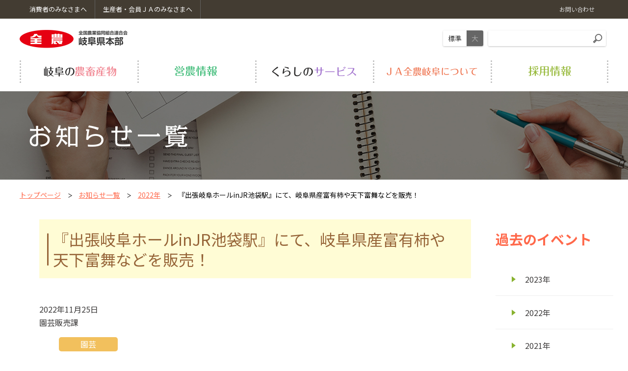

--- FILE ---
content_type: text/html
request_url: https://www.zennoh.or.jp/gf/topics/2022/93070.html
body_size: 23779
content:
<!DOCTYPE html>
<html lang="ja">
	<head>
		<meta charset="UTF-8">
		<title>『出張岐阜ホールinJR池袋駅』にて、岐阜県産富有柿や天下富舞などを販売！ | お知らせ一覧 | ＪＡ全農岐阜</title>
		<meta name="keywords" content="全農岐阜県本部,全農,全国農業協同組合連合会,ＪＡ">
		<meta name="description" content=""><meta name="format-detection" content="telephone=no">
<meta property="og:title" content="トップページ ">
<meta property="og:type" content="website">
<meta property="og:url" content="https://www.zennoh.or.jp/gf/">
<meta property="og:image" content="https://www.zennoh.or.jp/gf/shared/img/ogp.png">
<meta property="og:site_name" content="ＪＡ全農岐阜">
<meta property="og:description" content="ＪＡ全農岐阜のオフィシャルサイトです。ＪＡ全農岐阜は、生産者と消費者を安心で結ぶ懸け橋となります。">
<meta property="og:locale" content="ja_JP">
<script>
	(function(ua)
	{
		var codeForTabled = '<meta name="viewport" content="width=1240">';
		var codeForNotTabled = '<meta name="viewport" content="width=device-width">';
		if(ua.indexOf('ipad') >= 0 || (ua.indexOf('macintosh') >= 0 && navigator.standalone != null) || (ua.indexOf('android') >= 0 && ua.indexOf('mobile') < 0))
		{
			document.write(codeForTabled);
		}
		else
		{
			document.write(codeForNotTabled);
		}
	})(navigator.userAgent.toLowerCase());
</script>
<link rel="shortcut icon" href="/favicon.ico" />
<link rel="stylesheet" href="/gf/shared/js/lib/mmenu/jquery.mmenu.all.css" media="print, screen and (max-width:999px)" />
<link rel="stylesheet" href="/gf/shared/css/mmenu.css" media="print, screen and (max-width:999px)" />
<link rel="stylesheet" href="/gf/shared/css/lib/medium.css" title="medium" />
<link rel="alternate stylesheet" href="/gf/shared/css/lib/large.css" title="large" />
<link rel="stylesheet" href="/gf/shared/css/global_header.css" />
<link rel="stylesheet" href="/gf/shared/css/common.css" />
<link href="https://fonts.googleapis.com/css?family=Noto+Sans+JP:400,700%7CNoto+Serif+JP:400,700&display=swap&subset=japanese" rel="stylesheet">
<link rel="stylesheet" href="/gf/shared/css/lib/responsive-tables.css" />
<link rel="stylesheet" href="/gf/shared/css/lib/slick/slick.css" media="all" />
<link rel="stylesheet" href="/gf/shared/css/lib/slick/slick-theme.css" media="all" />
<script src="/gf/shared/js/lib/jquery.min.js"></script>
<script src="/gf/shared/js/lib/jquery.easing.1.3.js"></script>
<script src="/gf/shared/js/lib/responsive-tables.js"></script>
<script src="/gf/shared/js/common.js"></script>
<script src="/gf/shared/js/lib/mmenu/jquery.mmenu.all.min.js"></script>
<script src="/gf/shared/js/lib/imagesloaded.pkgd.min.js"></script>
<script src="/gf/shared/js/lib/slick/slick.js"></script>

<!-- Global site tag (gtag.js) - Google Analytics -->
<script async src="https://www.googletagmanager.com/gtag/js?id=UA-119975343-26"></script>
<script>
	window.dataLayer = window.dataLayer || [];

	function gtag()
	{
		dataLayer.push(arguments);
	}
	gtag('js', new Date());
	gtag('config', 'UA-119975343-26');
</script>

    <link rel="stylesheet" type="text/css" href="/gf/shared/css/detail.css" media="all" />
    <style>
    .newsline .cate_list .label.noufuku {
        background-color: #d8bfd8;
    }
</style>    
	</head>
	<body>
	<div class="root"><div class="header_container" id="header_container">
	<header class="header MM-FIXED" id="header">
		<div class="skip">
			<p><a href="#main_content" title="ナビゲーションを飛ばす">このページの本文へ移動</a></p>
		</div><a class="open_menu" id="open_menu" href="#drawer"><div class="mmenu_btn"><span></span><span></span><span></span></div></a>
		<div class="global-header sub-header">
	<div class="container">
		<div class="sub-header-inner">
			<p class="sub-header-consumer"><a class="sub-header-link" href="/gf/consumer/"><span class="sub-header-link-txt">消費者のみなさまへ</span></a></p>
			<p class="sub-header-members"><a class="sub-header-link" href="/gf/ja/"><span class="sub-header-link-txt">生産者・会員ＪＡのみなさまへ</span></a></p>
			<div class="sub-header-nav">
				<ul class="nav-list">
					<li class="nav-item"><a class="nav-link" href="/gf/contact/"><span class="nav-link-txt">お問い合わせ</span></a></li>
				</ul>
			</div>
		</div>
	</div>
</div>

		<div class="container">
			<div class="header-1">
				<div class="header-1-l">
					<div class="header-logo"><h1><a href="/gf/"><img src="/gf/shared/img/logo.png" alt="全国農業協同組合連合会 岐阜県本部"/></a></h1>
					</div> 
				</div>
				<div class="header-1-r">
					<div class="header-fontsize">
						<ul class="fontsize fontsize-medium">
							<li><a class="_m" href="#" data-csstitle="medium">標準</a></li>
							<li><a class="_l" href="#" data-csstitle="large">大</a></li>
						</ul>
					</div>
					<div class="header-search">
						<form class="search" action="https://www.google.co.jp/search" method="get"><input type="text" placeholder="" name="q" title="サイト内検索" value="" /><button type="submit"></button><input type="hidden" value="UTF-8" name="ie" /><input type="hidden" value="UTF-8" name="oe" /><input type="hidden" value="ja" name="hl" /><input type="hidden" value="https://www.zennoh.or.jp/gf/" name="sitesearch" /></form>
					</div>
				</div>
			</div>
			<div class="header-2">
				<div class="header-nav">
					<nav class="gnav init" id="menu">
	<ul>
		<li class="product"><a class="js-open_gnav_sub" href="/gf/product/" data-gnav-sub="1"><div class="gnav-text _product _1">岐阜の特産品</div></a></li>
		<li class="einou"><a class="js-open_gnav_sub" href="/gf/einou/" data-gnav-sub="2"><div class="gnav-text _einou _2">営農情報</div></a></li>
		<li class="service"><a class="js-open_gnav_sub" href="/gf/service/" data-gnav-sub="3"><div class="gnav-text _service _3">くらしのサービス</div></a></li>
		<li class="ja"><a class="js-open_gnav_sub" href="/gf/about/" data-gnav-sub="4"><div class="gnav-text _ja _4">ＪＡ全農岐阜について</div></a></li>
		<li class="recruit"><a class="js-open_gnav_sub" href="/gf/recruit/" data-gnav-sub="5"><div class="gnav-text _recruit _5">採用情報</div></a></li>
	</ul>
</nav>

				</div>
			</div>
		</div>
		<div class="gnav_sub_area" id="js-gnav_sub_area">
	<div class="gnav_sub_area__inner">
		<div class="js-slider js-slider-gnav">
			<div class="slick-slide" id="gnav_sub1">
				<div class="container">
					<div class="gnav_sub">
						<ul class="gnav_sub__list">
							<li><a href="/gf/product/">岐阜の農畜産物のトップへ</a></li>
							<li><a href="/gf/product/rice.html">岐阜の米</a></li>
<li><a href="/gf/product/meat.html">岐阜の肉</a></li>
<li><a href="/gf/product/vegetable.html">岐阜の野菜・果物</a></li>
<li><a href="/gf/product/safety.html">安全・安心の取り組み</a></li>
<li><a href="/gf/product/recipe/">おすすめ料理レシピ</a></li>

						</ul>
					</div>
				</div>
			</div>
			<div class="slick-slide" id="gnav_sub2">
				<div class="container"> 
					<div class="gnav_sub">
						<ul class="gnav_sub__list">
							<li><a href="/gf/einou/">営農情報のトップへ</a></li>
							<li><a href="/gf/einou/market.html">青果物市況</a></li>
<li><a href="/gf/einou/livestock/">畜産情報</a></li>
<li><a href="/gf/einou/hidagyu.html">飛騨牛繁殖研修事業</a></li>
<li><a href="/gf/einou/pesticides.html">肥料・農薬・資材</a></li>
<li><a href="/gf/einou/machine/">農業機械</a></li>
<li><a href="/gf/einou/strawberry.html">いちご新規就農者研修事業</a></li>
<li><a href="/gf/einou/tac.html">TAC</a></li>
<li><a href="/gf/einou/noufuku.html">農福連携事業</a></li>

						</ul>
					</div>
				</div>
			</div>
			<div class="slick-slide" id="gnav_sub3"> 
				<div class="container">
					<div class="gnav_sub">
						<ul class="gnav_sub__list">
							<li><a href="/gf/service/">くらしのサービスのトップへ</a></li>
							<li><a href="https://www.zennoh.or.jp/ja-ss/" target="_blank"><span class="ext">ＪＡーＳＳ</span></a></li>
<li><a href="/gf/service/lpgas.html">LPガス</a></li>
<li><a href="/gf/service/auto.html">車検・修理</a></li>
<li><a href="/gf/service/architect/">全農岐阜一級建築士事務所</a></li>
<li><a href="/gf/service/termites.html">シロアリ駆除</a></li>
<li><a href="https://www.gifuken-ja-sousai.jp/" target="_blank"><span class="ext">ＪＡ葬祭</span></a></li>
<li><a href="/gf/service/delivery.html">ＪＡくらしの宅配便</a></li>
<li><a href="/gf/service/a-coop.html">Aコープ店舗</a></li>

						</ul>
					</div>
				</div>
			</div>
			<div class="slick-slide" id="gnav_sub4">
				<div class="container">
					<div class="gnav_sub">
						<ul class="gnav_sub__list">
							<li><a href="/gf/about/">ＪＡ全農岐阜についてのトップへ</a></li>
							<li><a href="https://www.zennoh.or.jp/about/role/index.html" target="_blank"><span class="ext">全農の役割</span></a></li>
<li><a href="https://www.zennoh.or.jp/about/principle/index.html" target="_blank"><span class="ext">経営理念</span></a></li>
<li><a href="https://www.zennoh.or.jp/about/governance/index.html" target="_blank"><span class="ext">コーポレートガバナンス</span></a></li>
<li><a href="/gf/about/organization.html">組織の概要と紹介</a></li>
<li><a href="/gf/about/business.html">事業紹介</a></li>
<li><a href="/gf/about/contribution.html">食育・社会貢献活動</a></li>
<li><a href="/gf/about/tv.html">TVCM・動画一覧</a></li>
<li><a href="/gf/about/access.html">アクセス</a></li>
<li><a href="/gf/about/group.html">グループ会社</a></li>
						</ul>
					</div>
				</div>
			</div>
			<div class="slick-slide" id="gnav_sub5">
				<div class="container">
					<div class="gnav_sub">
						<ul class="gnav_sub__list">
							<li><a href="/gf/recruit/">採用情報のトップへ</a></li>
							












						</ul>
					</div>
				</div>
			</div>
		</div>
	</div>
</div>

	</header>
</div>

		<div class="pagetitle_line" style="background-image: url('/gf/shared/img/category/bg_topics.jpg');">
			<div class="container">
				<h2 class="title"><img src="/gf/shared/img/category/h2_topics.png" alt="新着情報"></h2>
			</div>
		</div>
		<div class="main_content" id="main_content">
			<div class="container">
				<div class="breadcrumb_area">
					<ul class="bread_crumb cancel">
						<li><a class="node" href="/gf/">トップページ</a></li>
                		<li><a class="node" href="/gf/topics/">お知らせ一覧</a></li>
						<li><a class="node" href="/gf/topics/2022/index.html">2022年</a></li>
						<li>『出張岐阜ホールinJR池袋駅』にて、岐阜県産富有柿や天下富舞などを販売！</li>
					</ul>
				</div>
				<div class="panel">
					<div class="panel_inner _2column js-sticky_root">
							<div class="main_column ">
								<div class="content_section">
									<h3><span>『出張岐阜ホールinJR池袋駅』にて、岐阜県産富有柿や天下富舞などを販売！</span></h3>
									<div class="cms_news_detail__info nohover">
										<div class="cms_news_detail__info__1">
											<div>2022年11月25日</div>
											<div>園芸販売課</div>
										</div>
						
                                        <div class="newsline_list newsline nohover" style="pointer-events: none;">
											<div class="head nohover">
												<div class="cate_list"><div class="label engei">園芸</div></div>
											</div>	
										</div>
									</div>
									<section class="inews_area">
										<div class="content_section mt-content">


											
											
											
											
											
											
											
											
											

											
												<div class="section01 mt-content">
													<div class="mb-2 c_main"><span class="mt-enclosure mt-enclosure-image" style="display: inline;">
<p><img class="mt-image-center" style="text-align: center; display: block; margin: 0 auto 20px;" alt="" src="/gf/topics/upload_files/%E5%BD%93%E6%97%A5%E3%81%AE%E6%A7%98%E5%AD%90%E2%91%A1.jpg" width="563" height="391" />JA全農岐阜は11月９日から11月10日の２日間、JR池袋駅構内にて岐阜県産青果物PRイベント『出張岐阜ホールin池袋駅』を行いました。今回のイベントは昨年から始まり、『第４弾』として開催しました。</p>
</span></div>
													<h4><span>岐阜県産「富有柿」・「天下富舞」の販売！</span></h4>
													
														<div class="section02">
															
																<div class="figureContainer mb-2">
																	
																		<div class="figureLeft">
																			<div><img src="/gf/topics/assets_c/2022/11/%E5%A3%B2%E3%82%8A%E5%A0%B4%E2%91%A2-thumb-216xauto-125432.jpg" alt="" /></div>
																			
																			<!-- /figureLeft-->
																		</div>
																	
																	
																		<div class="noFloat">
																			<p>『出張岐阜ホール』は、株式会社JR東日本クロスステーション協力のもと、株式会社リトルクリエイティブセンターが運営する岐阜県アンテナショップ「岐阜ホール」（台東区上野）と共同で出店しました。<br />旬を迎えた岐阜県産柿「富有柿」や「天下富舞」をはじめ、岐阜ホールがおすすめする岐阜県産品を販売し、岐阜県の特産物をPRしました。「富有柿」の売れ行きは好調で、２日間で約200玉販売しました。多くのお客様から食味や食感について問われ、様々な品種の柿が出回る中、品種ごとの食味や食感について消費者が気にしていることが、今回の販売を通じて感じられました。「天下冨舞」は “糖度20度越え”というキーワードが購入の決め手になる方が多数みられました。</p>
																			<!-- /noFloat-->
																		</div>
																	
																	<!-- /figureContainer-->
																</div>
															
															<p class="mb-2">コロナ禍により例年取り組んでいた量販店での消費宣伝活動が実施困難となり、新たな消費宣伝活動を模索する中、株式会社リトルクリエイティブセンターと首都圏での岐阜県のPRという同じ目的のもと、インスタグラムやリモートを活用したイベントを実施しています。<br />今後もJA全農岐阜では首都圏での岐阜県産青果物のPR活動に努めるとともに、国産青果物の消費を呼びかけ、生産者を応援していきます。</p>
															<p class="textLink01"><a href="https://sakadachibooks.com/ikebukuro_kaki/">当日の様子は、株式会社リトルクリエイティブセンターが発信する”さかだちブックス”をご覧ください。</a></p>
															
															
															
															<!-- /section02-->
														</div>
													
													
													
													
																			
													
													
													<!-- /section01-->
												</div>
											

										</div>
									</section>
								</div>
							</div>
							<div class="sub_column">
								<div class="sub_menu_area js-sticky">
									<h5><span>過去のイベント</span></h5>
									<ul class="cancel sub_menu_list">

										<li><a href="/gf/topics/2023/index.html" class="link">2023&#24180;</a></li>

										<li><a href="/gf/topics/2022/index.html" class="link">2022&#24180;</a></li>

										<li><a href="/gf/topics/2021/index.html" class="link">2021&#24180;</a></li>

										<li><a href="/gf/topics/2020/index.html" class="link">2020&#24180;</a></li>

										<li><a href="/gf/topics/2019/index.html" class="link">2019&#24180;</a></li>

										<li><a href="/gf/topics/2018/index.html" class="link">2018&#24180;</a></li>

										<li><a href="/gf/topics/2017/index.html" class="link">2017&#24180;</a></li>

										<li><a href="/gf/topics/2016/index.html" class="link">2016&#24180;</a></li>

										<li><a href="/gf/topics/2015/index.html" class="link">2015&#24180;</a></li>

										<li><a href="/gf/topics/2014/index.html" class="link">2014&#24180;</a></li>

									</ul>
								</div>
							</div> 
						</div>
					
				</div>
			</div>
		</div>
		<footer class="footer">
	<div class="footer-1">
		<div class="container">
			<div class="footer-bannerlist">
				<ul>
					<li><a href="https://www.zennoh-weekly.jp/" target="_blank"><img src="/gf/shared/img/banner_zennohweekly.png" alt="ＪＡ全農ウィークリー"/></a></li>
					<li><a href="https://apron-web.jp/" target="_blank"><img src="/gf/shared/img/banner_apron.png" alt="食と農のWEBマガジン エプロン"/></a></li>
					<li><a href="https://www.ja-gifuken.jp/farmersmarketmap/" target="_blank" ><img src="/gf/shared/img/banner_farmstand.png" alt="直売所情報"/></a></li>
				</ul>
			</div>
			<div class="footer-bannerslider">
				<div class="fbanner_arrows" id="fbanner_arrows"></div>
				<div class="fbanner js-slider js-slider-fbanner">
					<div class="li slick-slide"><a href="https://www.minoriminoru.jp/" target="_blank"><img src="/gf/shared/img/banner_minoriminoru.png" alt="みのりみのるプロジェクト"/></a></div>
					<div class="li slick-slide"><a href="https://jakurashi.zennoh.or.jp/skrhp/main/skr.php" target="_blank"><img src="/gf/shared/img/banner_acoop.png" alt="会員制宅配ショッピングサイト ＪＡくらしの宅配便"/></a></div>
					<div class="li slick-slide"><a href="https://www.ja-town.com/shop/f/f0" target="_blank"><img src="/gf/shared/img/banner_jatown.png" alt="ＪＡタウン"/></a></div>
					<div class="li slick-slide"><a href="https://ja-group.jp/" target="_blank"><img src="/gf/shared/img/banner_jagroup.png" alt="耕そう、大地と地域のみらい。ＪＡグループ"/></a></div>
					<div class="li slick-slide"><a href="https://zennoh-energy.co.jp/ja-denki/" target="_blank"><img src="/gf/shared/img/banner_jadenki.png" alt="ＪＡ電気"/></a></div>
				</div>
			</div>
		</div>
	</div>
	<div class="footer-2">
		<div class="scroll_to_top" id="scroll_to_top"><a href="#top"><img src="/gf/shared/img/scroll_to_top.png" alt="PAGE TOP"/></a></div>
		<div class="container">
			<div class="footer-2-inner">
				<div class="footer-copyright">Copylight©ZEN-NOH GIFU All Right Reserved.</div>
				<div class="footer-menu">
					<ul>
						<li class="ext"><a href="https://www.zennoh.or.jp/information/privacy/index.html" target="blank">個人情報保護方針</a></li>
						<li><a href="/gf/info/">サイトご利用にあたって</a></li>
						<li><a href="/gf/policy/">オフィシャルSNSのご案内</a></li>
						<li><a href="/gf/sitemap/">サイトマップ</a></li>
					</ul>
				</div>
				<div class="footer-logo"><a href="/gf/"><img src="/gf/shared/img/logo_footer.png" alt="ＪＡ全農岐阜"/></a></div>
			</div>
		</div>
	</div>
</footer>

	</div>
	<nav class="drawer pc_none" id="drawer">
	<ul>
		<li><a href="/gf/product/">岐阜の農畜産物</a>
			<ul>
				<li><a href="/gf/product/rice.html">岐阜の米</a></li>
<li><a href="/gf/product/meat.html">岐阜の肉</a></li>
<li><a href="/gf/product/vegetable.html">岐阜の野菜・果物</a></li>
<li><a href="/gf/product/safety.html">安全・安心の取り組み</a></li>
<li><a href="/gf/product/recipe/">おすすめ料理レシピ</a></li>

			</ul>
		</li>
		<li><a href="/gf/einou/">営農情報</a>
			<ul>
				<li><a href="/gf/einou/market.html">青果物市況</a></li>
<li><a href="/gf/einou/livestock/">畜産情報</a></li>
<li><a href="/gf/einou/hidagyu.html">飛騨牛繁殖研修事業</a></li>
<li><a href="/gf/einou/pesticides.html">肥料・農薬・資材</a></li>
<li><a href="/gf/einou/machine/">農業機械</a></li>
<li><a href="/gf/einou/strawberry.html">いちご新規就農者研修事業</a></li>
<li><a href="/gf/einou/tac.html">TAC</a></li>
<li><a href="/gf/einou/noufuku.html">農福連携事業</a></li>

			</ul>
		</li>
		<li><a href="/gf/service/">くらしのサービス</a>
			<ul>
			<li><a href="https://www.zennoh.or.jp/ja-ss/" target="_blank"><span class="ext">ＪＡーＳＳ</span></a></li>
<li><a href="/gf/service/lpgas.html">LPガス</a></li>
<li><a href="/gf/service/auto.html">車検・修理</a></li>
<li><a href="/gf/service/architect/">全農岐阜一級建築士事務所</a></li>
<li><a href="/gf/service/termites.html">シロアリ駆除</a></li>
<li><a href="https://www.gifuken-ja-sousai.jp/" target="_blank"><span class="ext">ＪＡ葬祭</span></a></li>
<li><a href="/gf/service/delivery.html">ＪＡくらしの宅配便</a></li>
<li><a href="/gf/service/a-coop.html">Aコープ店舗</a></li>

			</ul>
		</li>
		<li><a href="/gf/about/">ＪＡ全農岐阜について</a>
		<ul>
			<li><a href="https://www.zennoh.or.jp/about/role/index.html" target="_blank"><span class="ext">全農の役割</span></a></li>
<li><a href="https://www.zennoh.or.jp/about/principle/index.html" target="_blank"><span class="ext">経営理念</span></a></li>
<li><a href="https://www.zennoh.or.jp/about/governance/index.html" target="_blank"><span class="ext">コーポレートガバナンス</span></a></li>
<li><a href="/gf/about/organization.html">組織の概要と紹介</a></li>
<li><a href="/gf/about/business.html">事業紹介</a></li>
<li><a href="/gf/about/contribution.html">食育・社会貢献活動</a></li>
<li><a href="/gf/about/tv.html">TVCM・動画一覧</a></li>
<li><a href="/gf/about/access.html">アクセス</a></li>
<li><a href="/gf/about/group.html">グループ会社</a></li>
		</ul>
		</li>
		<li><a href="/gf/recruit/">採用情報</a>
		<ul>
			












		</ul>
		</li>
		<li class="drawer__bottom">
			<span class="drawer__bottom__li"><a class="link" href="/gf/contest/">だいこんおろしアートコンテスト</a></span>
			<span class="drawer__bottom__li"><a class="link" href="/gf/consumer/">消費者のみなさまへ</a></span>
			<span class="drawer__bottom__li"><a class="link" href="/gf/ja/">生産者・会員ＪＡのみなさまへ</a></span>
			<span class="drawer__bottom__li"><a class="link" href="/gf/info/">ご利用にあたって</a></span>
			<span class="drawer__bottom__li"><a class="link" href="/information/privacy/" target="_blank">個人情報保護方針</a></span>
			<span class="drawer__bottom__li"><a class="link" href="/gf/sitemap/">サイトマップ</a></span>
			<form class="drawer__search" action="//www.google.co.jp/search" method="get"><span class="search"><input type="text" placeholder="" name="q" title="サイト内検索" value=""/><button type="submit"></button><input type="hidden" value="UTF-8" name="ie"/><input type="hidden" value="UTF-8" name="oe"/><input type="hidden" value="ja" name="hl"/><input type="hidden" value="gf/" name="sitesearch"/></span></form>
		</li>
	</ul>
</nav>

	<script src="/gf/shared/js/lib/imagesloaded.pkgd.min.js"></script>
	<script src="/gf/shared/js/lib/jquery.marquee.min.js"></script>
	</body>
</html>






--- FILE ---
content_type: text/css
request_url: https://www.zennoh.or.jp/gf/shared/css/common.css
body_size: 141032
content:
@charset "UTF-8";
/*! normalize.css v5.0.0 | MIT License | github.com/necolas/normalize.css */
/**
 * 1. Change the default font family in all browsers (opinionated).
 * 2. Correct the line height in all browsers.
 * 3. Prevent adjustments of font size after orientation changes in
 *    IE on Windows Phone and in iOS.
 */
/* Document
   ========================================================================== */
html {
  font-family: sans-serif;
  /* 1 */
  line-height: 1.15;
  /* 2 */
  -ms-text-size-adjust: 100%;
  /* 3 */
  -webkit-text-size-adjust: 100%;
  /* 3 */
}

/* Sections
   ========================================================================== */
/**
 * Remove the margin in all browsers (opinionated).
 */
body {
  margin: 0;
}

/**
 * Add the correct display in IE 9-.
 */
article,
aside,
footer,
header,
nav,
section {
  display: block;
}

/**
 * Correct the font size and margin on `h1` elements within `section` and
 * `article` contexts in Chrome, Firefox, and Safari.
 */
h1 {
  font-size: 2em;
  margin: 0.67em 0;
}

/* Grouping content
   ========================================================================== */
/**
 * Add the correct display in IE 9-.
 * 1. Add the correct display in IE.
 */
figcaption,
figure,
main {
  /* 1 */
  display: block;
}

/**
 * Add the correct margin in IE 8.
 */
figure {
  margin: 1em 40px;
}

/**
 * 1. Add the correct box sizing in Firefox.
 * 2. Show the overflow in Edge and IE.
 */
hr {
  -webkit-box-sizing: content-box;
          box-sizing: content-box;
  /* 1 */
  height: 0;
  /* 1 */
  overflow: visible;
  /* 2 */
}

/**
 * 1. Correct the inheritance and scaling of font size in all browsers.
 * 2. Correct the odd `em` font sizing in all browsers.
 */
pre {
  font-family: monospace, monospace;
  /* 1 */
  font-size: 1em;
  /* 2 */
}

/* Text-level semantics
   ========================================================================== */
/**
 * 1. Remove the gray background on active links in IE 10.
 * 2. Remove gaps in links underline in iOS 8+ and Safari 8+.
 */
a {
  background-color: transparent;
  /* 1 */
  -webkit-text-decoration-skip: objects;
  /* 2 */
}

/**
 * Remove the outline on focused links when they are also active or hovered
 * in all browsers (opinionated).
 */
a:active,
a:hover {
  outline-width: 0;
}

/**
 * 1. Remove the bottom border in Firefox 39-.
 * 2. Add the correct text decoration in Chrome, Edge, IE, Opera, and Safari.
 */
abbr[title] {
  border-bottom: none;
  /* 1 */
  text-decoration: underline;
  /* 2 */
  -webkit-text-decoration: underline dotted;
          text-decoration: underline dotted;
  /* 2 */
}

/**
 * Prevent the duplicate application of `bolder` by the next rule in Safari 6.
 */
b,
strong {
  font-weight: inherit;
}

/**
 * Add the correct font weight in Chrome, Edge, and Safari.
 */
b,
strong {
  font-weight: bolder;
}

/**
 * 1. Correct the inheritance and scaling of font size in all browsers.
 * 2. Correct the odd `em` font sizing in all browsers.
 */
code,
kbd,
samp {
  font-family: monospace, monospace;
  /* 1 */
  font-size: 1em;
  /* 2 */
}

/**
 * Add the correct font style in Android 4.3-.
 */
dfn {
  font-style: italic;
}

/**
 * Add the correct background and color in IE 9-.
 */
mark {
  background-color: #ff0;
  color: #000;
}

/**
 * Add the correct font size in all browsers.
 */
small {
  font-size: 80%;
}

/**
 * Prevent `sub` and `sup` elements from affecting the line height in
 * all browsers.
 */
sub,
sup {
  font-size: 75%;
  line-height: 0;
  position: relative;
  vertical-align: baseline;
}

sub {
  bottom: -0.25em;
}

sup {
  top: -0.5em;
}

/* Embedded content
   ========================================================================== */
/**
 * Add the correct display in IE 9-.
 */
audio,
video {
  display: inline-block;
}

/**
 * Add the correct display in iOS 4-7.
 */
audio:not([controls]) {
  display: none;
  height: 0;
}

/**
 * Remove the border on images inside links in IE 10-.
 */
img {
  border-style: none;
}

/**
 * Hide the overflow in IE.
 */
svg:not(:root) {
  overflow: hidden;
}

/* Forms
   ========================================================================== */
/**
 * 1. Change the font styles in all browsers (opinionated).
 * 2. Remove the margin in Firefox and Safari.
 */
button,
input,
optgroup,
select,
textarea {
  font-size: 100%;
  /* 1 */
  line-height: 1.15;
  /* 1 */
  margin: 0;
  /* 2 */
}

/**
 * Show the overflow in IE.
 * 1. Show the overflow in Edge.
 */
button,
input {
  /* 1 */
  overflow: visible;
}

/**
 * Remove the inheritance of text transform in Edge, Firefox, and IE.
 * 1. Remove the inheritance of text transform in Firefox.
 */
button,
select {
  /* 1 */
  text-transform: none;
}

/**
 * 1. Prevent a WebKit bug where (2) destroys native `audio` and `video`
 *    controls in Android 4.
 * 2. Correct the inability to style clickable types in iOS and Safari.
 */
button,
html [type=button],
[type=reset],
[type=submit] {
  -webkit-appearance: button;
  /* 2 */
}

/**
 * Remove the inner border and padding in Firefox.
 */
button::-moz-focus-inner,
[type=button]::-moz-focus-inner,
[type=reset]::-moz-focus-inner,
[type=submit]::-moz-focus-inner {
  border-style: none;
  padding: 0;
}

/**
 * Restore the focus styles unset by the previous rule.
 */
button:-moz-focusring,
[type=button]:-moz-focusring,
[type=reset]:-moz-focusring,
[type=submit]:-moz-focusring {
  outline: 1px dotted ButtonText;
}

/**
 * Change the border, margin, and padding in all browsers (opinionated).
 */
fieldset {
  border: 1px solid #c0c0c0;
  margin: 0 2px;
  padding: 0.35em 0.625em 0.75em;
}

/**
 * 1. Correct the text wrapping in Edge and IE.
 * 2. Correct the color inheritance from `fieldset` elements in IE.
 * 3. Remove the padding so developers are not caught out when they zero out
 *    `fieldset` elements in all browsers.
 */
legend {
  -webkit-box-sizing: border-box;
          box-sizing: border-box;
  /* 1 */
  color: inherit;
  /* 2 */
  display: table;
  /* 1 */
  max-width: 100%;
  /* 1 */
  padding: 0;
  /* 3 */
  white-space: normal;
  /* 1 */
}

/**
 * 1. Add the correct display in IE 9-.
 * 2. Add the correct vertical alignment in Chrome, Firefox, and Opera.
 */
progress {
  display: inline-block;
  /* 1 */
  vertical-align: baseline;
  /* 2 */
}

/**
 * Remove the default vertical scrollbar in IE.
 */
textarea {
  overflow: auto;
}

/**
 * 1. Add the correct box sizing in IE 10-.
 * 2. Remove the padding in IE 10-.
 */
[type=checkbox],
[type=radio] {
  -webkit-box-sizing: border-box;
          box-sizing: border-box;
  /* 1 */
  padding: 0;
  /* 2 */
}

/**
 * Correct the cursor style of increment and decrement buttons in Chrome.
 */
[type=number]::-webkit-inner-spin-button,
[type=number]::-webkit-outer-spin-button {
  height: auto;
}

/**
 * 1. Correct the odd appearance in Chrome and Safari.
 * 2. Correct the outline style in Safari.
 */
[type=search] {
  -webkit-appearance: textfield;
  /* 1 */
  outline-offset: -2px;
  /* 2 */
}

/**
 * Remove the inner padding and cancel buttons in Chrome and Safari on macOS.
 */
[type=search]::-webkit-search-cancel-button,
[type=search]::-webkit-search-decoration {
  -webkit-appearance: none;
}

/**
 * 1. Correct the inability to style clickable types in iOS and Safari.
 * 2. Change font properties to `inherit` in Safari.
 */
::-webkit-file-upload-button {
  -webkit-appearance: button;
  /* 1 */
  font: inherit;
  /* 2 */
}

/* Interactive
   ========================================================================== */
/*
 * Add the correct display in IE 9-.
 * 1. Add the correct display in Edge, IE, and Firefox.
 */
details,
menu {
  display: block;
}

/*
 * Add the correct display in all browsers.
 */
summary {
  display: list-item;
}

/* Scripting
   ========================================================================== */
/**
 * Add the correct display in IE 9-.
 */
canvas {
  display: inline-block;
}

/**
 * Add the correct display in IE.
 */
template {
  display: none;
}

/* Hidden
   ========================================================================== */
/**
 * Add the correct display in IE 10-.
 */
[hidden] {
  display: none;
}

html, body, div, span, applet, object, iframe, h1, h2, h3, h4, h5, h6, p, blockquote, pre, a, abbr, acronym, address, big, cite, code, del, dfn, em, img, ins, kbd, q, s, samp, small, strike, strong, sub, sup, tt, var, b, u, i, center, dl, dt, dd, ol, ul, li, fieldset, form, label, legend, table, caption, tbody, tfoot, thead, tr, th, td, article, aside, canvas, details, embed, figure, figcaption, footer, header, hgroup, menu, nav, output, ruby, section, summary, time, mark, audio, video {
  margin: 0;
  padding: 0;
  border: 0;
}

/**************************
Compass Text Replacement
*/
/**************************
Inline List
*/
/**************************
Inline Block List
*/
/**************************
horizontal-list
*/
/**************************
Bullets
*/
/* simple clearfix */
/**************************
@mixin for sprite
*/
/**************************
Compass Text Replacement
*/
/**************************
Inline List
*/
/**************************
Inline Block List
*/
/**************************
horizontal-list
*/
/**************************
Bullets
*/
/* simple clearfix */
/**************************
@mixin for sprite
*/
/***********************************************************************
 ***********************************************************************
 ***********************************************************************

## Foundation
ブラウザ仕様をフラットにする

文字色 : palette('color');
リンク : $link_color
ホバー : $hover_color

*/
body {
  -webkit-font-smoothing: antialiased;
}

html, body, div, span, applet, object, iframe, h1, h2, h3, h4, h5, h6, p, blockquote, pre, a, abbr, acronym, address, big, cite, code, del, dfn, em, img, ins, kbd, q, s, samp, small, strike, strong, sub, sup, tt, var, b, u, i, center, dl, dt, dd, ol, ul, li, fieldset, form, label, legend, table, caption, tbody, tfoot, thead, tr, th, td, article, aside, canvas, details, embed, figure, figcaption, footer, header, hgroup, menu, nav, output, ruby, section, summary, time, mark, audio, video {
  margin: 0;
  padding: 0;
  border: 0;
}

li {
  list-style: none;
}

input,
textarea {
  outline: 0;
}

input::-moz-placeholder {
  color: #999;
  opacity: 0.75;
}

input::-webkit-input-placeholder {
  color: #999;
  opacity: 0.75;
}

input:-ms-input-placeholder {
  color: #999;
  opacity: 0.75;
}

.none {
  display: none;
}

body {
  font-family: "Noto Sans JP", "ヒラギノ角ゴ ProN", "Hiragino Kaku Gothic ProN", "メイリオ", Meiryo, "ＭＳ Ｐゴシック", "MS PGothic", sans-serif;
  font-size: 1rem;
  line-height: 1.7;
  background: #fff;
  color: #3e3c3c;
}

.gmap {
  width: 100%;
}
.gmap > iframe {
  max-width: 100%;
}
.gmap > img {
  max-width: 100%;
}

.gcalendar {
  max-width: 100%;
}
.gcalendar > iframe {
  max-width: 100%;
}
.gcalendar > img {
  max-width: 100%;
}

.twitter {
  overflow: hidden;
}
.twitter > iframe {
  margin-left: auto;
  margin-right: auto;
}

.img {
  max-width: 100%;
  display: block;
}

/***********************************************************************
 ***********************************************************************
 ***********************************************************************

## Utility - Cosmetic

ユーティリティー設定。
このサイト専用というわけでもない共通設定。

*/
/*

<div class="_h3">.bold</div>

太字。

	<span class="bold">太い文字</span><br>
	<span class="em">太い文字</span>

*/
em,
.bold,
.em {
  font-weight: bold;
  font-style: normal;
}

/*

<div class="_h3">.underline</div>

下線。

	<span class="underline">テキスト</span><br>

*/
.underline {
  text-decoration: underline;
}

/*

<div class="_h3">.red .caution</div>

赤文字。

	<span class="caution">赤い文字</span><br>
	<span class="red">赤い文字</span>

*/
.caution,
.red_text,
.text-red {
  color: #000;
  -webkit-text-decoration-color: #000;
          text-decoration-color: #000;
}

/*

<div class="_h3">.orange_text</div>

オレンジ文字。

	<span class="orange_text">オレンジ文字</span>

*/
.orange_text {
  color: #ff684a;
  font-weight: bold;
}

.orange_text2 {
  color: #000;
}

/*

<div class="_h3">.white_text</div>

白文字。

	<span class="white_text">オレンジ文字</span>

*/
.white_text {
  color: #fff;
}

/*

<div class="_h3">.blue_text</div>

時々使う青文字

	<div class="blue_text">テキスト</div>

*/
.blue_text {
  color: #000;
  font-weight: bold;
}

.small_text {
  font-size: 0.75rem;
}

/*

<div class="_h3">.yellow_text</div>

時々使う青文字

	<div class="yellow_text">テキスト</div>

*/
.yellow_text {
  color: #a67f07;
  font-weight: bold;
}

/*

<div class="_h3">.gray_text</div>

時々使う灰色文字

	<div class="gray_text">テキスト</div>

*/
.gray_text {
  color: #888;
}

/*

<div class="_h3">.pink_text</div>

ピンク文字

	<div class="pink_text">テキスト</div>

*/
.pink_text {
  color: #ff7bac;
}

/*

<div class="_h3">.center</div>

適当に中央によせたい。

3つ指定してます
margin-left: auto;
margin-right: auto;
text-align: center;

	<div class="center">テキスト</div>

*/
.center {
  display: block;
  margin-left: auto;
  margin-right: auto;
  text-align: center;
}

/*

<div class="_h3">.center_position</div>

画像を適当に中央によせたい。
親要素に relative が必要
width と height は個別に指定した方がいい

	<div class='line'>
		<img class="center_position" src="http://placehold.it/100x100" alt="">
	</div>

*/
.center_position {
  position: absolute;
  top: 50%;
  left: 50%;
  -webkit-transform: translate(-50%, -50%);
      -ms-transform: translate(-50%, -50%);
          transform: translate(-50%, -50%);
}

/*

<div class="_h3">.center_text</div>

text-align: right 。 float はしない。

	<div class="center_text">テキスト</div>

*/
.center_text {
  text-align: center;
}

/*

<div class="_h3">.right_text</div>

text-align: right 。 float はしない。

	<div class="right_text">テキスト</div>

*/
.right_text {
  text-align: right;
}

.float_right {
  float: right;
  padding-left: 0.2em;
  padding-bottom: 0.5em;
}

.float_left {
  float: left;
  padding-right: 0.2em;
  padding-bottom: 0.5em;
}

.clear_both {
  clear: both;
}

/*

<div class="_h3">.clearfix</div>

	<div class="clearfix">テキスト</div>

*/
.clearfix::after {
  content: "";
  display: block;
  height: 0;
  clear: both;
  visibility: hidden;
}

.clearfix {
  display: inline-block;
}

* html .clearfix {
  height: 1%;
}

.clearfix {
  display: block;
}

/*

<div class="_h3">.clear</div>

clear: both; だけしたい時。

	<div class="clear">テキスト</div>

*/
.clear {
  clear: both;
}

/*

<div class="_h3">.no_text</div>

背景画像だけを表示して、テキストを吹き飛ばして非表示にしたい。 text-indent: 120%;
(下記例の info_title _hosp クラスはサンプルをわかりやすくするための指定。)

	<div class="info_title _hosp no_text">テキスト</div>

.no_text {
	text-indent: 120%;
	line-height: 0;
	white-space: nowrap;
	overflow: hidden;
	display: block;
}
*/
.no_text,
.hide-text {
  text-indent: -119988px;
  overflow: hidden;
  text-align: left;
}

/*

<div class="_h3">.on_opacity</div>

:hover で透明化する aタグ。 opacity はサイト統一と考えて、基本ここにしか書いていません。

	<a href="#" class="on_opacity">マウスオーバーで透明化するリンクテキスト</a>

*/
.on_opacity:hover {
  text-decoration: none;
  opacity: 0.7;
  -webkit-transition: 0.2s opacity;
  -o-transition: 0.2s opacity;
  transition: 0.2s opacity;
}

/*

<div class="_h3">.ellipsis</div>

領域からはみ出た場合に「...」を表示する。ブラウザの挙動がおかしいのであまりにあてにしない。

	<div class="ellipsis" style="width: 100px;">長いテキスト長いテキスト長いテキスト長いテキスト</div>

*/
.ellipsis {
  -o-text-overflow: ellipsis;
     text-overflow: ellipsis;
  overflow: hidden;
  white-space: nowrap;
}

/*

<div class="_h3">.no_wrap</div>

改行せず、領域を貫通するテキスト。 PCのために書く時、SPで改行をせず表示が壊れないかに注意。

	<div class="no_wrap">テキスト</div>

*/
.no_wrap {
  white-space: nowrap;
}

/*

<div class="_h3">.mb_1em</div>

*/
.root .main_content .mb-3 {
  margin-bottom: 3em;
}
.root .main_content .mb-2 {
  margin-bottom: 2em;
}
.root .main_content .mb-1_5 {
  margin-bottom: 1.5em;
}
.root .main_content .mb-1 {
  margin-bottom: 1em;
}
.root .main_content .mb-05 {
  margin-bottom: 0.5em;
}
.root .main_content .mb-0 {
  margin-bottom: 0;
}
.root .main_content .mt-3 {
  margin-top: 3em;
}
.root .main_content .mt-2 {
  margin-top: 2em;
}
.root .main_content .mt-1_5 {
  margin-top: 1.5em;
}
.root .main_content .mt-1 {
  margin-top: 1em;
}
.root .main_content .mt-05 {
  margin-top: 0.5em;
}
.root .main_content .mt-0 {
  margin-top: 0;
}
.root .main_content .ml-3 {
  margin-left: 3em;
}
.root .main_content .ml-2 {
  margin-left: 2em;
}
.root .main_content .ml-1_5 {
  margin-left: 1.5em;
}
.root .main_content .ml-1 {
  margin-left: 1em;
}
.root .main_content .ml-05 {
  margin-left: 0.5em;
}
.root .main_content .ml-0 {
  margin-left: 0;
}
.root .main_content .mr-3 {
  margin-right: 3em;
}
.root .main_content .mr-2 {
  margin-right: 2em;
}
.root .main_content .mr-1_5 {
  margin-right: 1.5em;
}
.root .main_content .mr-1 {
  margin-right: 1em;
}
.root .main_content .mr-05 {
  margin-right: 0.5em;
}
.root .main_content .mr-0 {
  margin-right: 0;
}
.root .main_content .my-3 {
  margin-top: 3em;
  margin-bottom: 3em;
}
.root .main_content .my-2 {
  margin-top: 2em;
  margin-bottom: 2em;
}
.root .main_content .my-1_5 {
  margin-top: 1.5em;
  margin-bottom: 1.5em;
}
.root .main_content .my-1 {
  margin-top: 1em;
  margin-bottom: 1em;
}
.root .main_content .my-05 {
  margin-top: 0.5em;
  margin-bottom: 0.5em;
}
.root .main_content .my-0 {
  margin-top: 0;
  margin-bottom: 0;
}
.root .main_content .mx-3 {
  margin-left: 3em;
  margin-right: 3em;
}
.root .main_content .mx-2 {
  margin-left: 2em;
  margin-right: 2em;
}
.root .main_content .mx-1_5 {
  margin-left: 1.5em;
  margin-right: 1.5em;
}
.root .main_content .mx-1 {
  margin-left: 1em;
  margin-right: 1em;
}
.root .main_content .mx-05 {
  margin-left: 0.5em;
  margin-right: 0.5em;
}
.root .main_content .mx-0 {
  margin-left: 0;
  margin-right: 0;
}

/*

<div class="_h3">.tel</div>

comment

	<div class="fot_m">外来診療</div>

*/
.tel_link {
  word-wrap: break-word;
}

/**************************
.image_radius
*/
.image_radius {
  border-radius: 25px;
}

.root .no_radius {
  border-radius: inherit;
}

/**************************
.skip
*/
.skip {
  border-style: none;
  height: 0;
  margin: 0;
  overflow: hidden;
  padding: 0;
  position: absolute;
  right: 0;
  top: 0;
  width: 0;
  z-index: 100;
}

.fb_page_container {
  margin-left: auto;
  margin-right: auto;
  text-align: center;
}

/**************************
Compass Text Replacement
*/
/**************************
Inline List
*/
/**************************
Inline Block List
*/
/**************************
horizontal-list
*/
/**************************
Bullets
*/
/* simple clearfix */
/**************************
@mixin for sprite
*/
/***********************************************************************
 ***********************************************************************
 ***********************************************************************

## Component - Base

コンポーネント設定。
各ページでよく使い回す記述。
このサイト専用の共通設定。


*/
/**************************
heading
*/
/**************************
.main_content
*/
.main_content ul:not(.cancel):not(:last-child) {
  margin-bottom: 1em;
}
.main_content ul:not(.cancel) > li {
  padding-left: 1.7em;
  margin-bottom: 0.5em;
  position: relative;
  top: 0;
  left: 0;
}
@media screen and (min-width: 1000px), print {
  .main_content ul:not(.cancel) > li {
    font-size: 1rem;
    line-height: 1.7;
  }
}
@media screen and (max-width: 999px) {
  .main_content ul:not(.cancel) > li {
    font-size: 0.938rem;
    line-height: 2;
  }
}
.main_content ul:not(.cancel) > li::before {
  content: "";
  display: block;
  position: absolute;
  left: 0.5em;
  width: 10px;
  height: 10px;
  background-color: #ff684a;
  border-radius: 5px;
}
@media screen and (min-width: 1000px), print {
  .main_content ul:not(.cancel) > li::before {
    top: 1ex;
  }
}
@media screen and (max-width: 999px) {
  .main_content ul:not(.cancel) > li::before {
    top: 1.6ex;
  }
}
.main_content ul:not(.cancel):not(.inline_block_list):not(.pc_inline_block_list) > li:last-child {
  margin-bottom: 0;
}
.main_content ol:not(.cancel) {
  list-style: none;
  counter-reset: num;
}
.main_content ol:not(.cancel):not(:last-child) {
  margin-bottom: 1em;
}
.main_content ol:not(.cancel) > li {
  padding-left: 1.7em;
  margin-bottom: 0.3em;
  position: relative;
  top: 0;
  left: 0;
}
@media screen and (min-width: 1000px), print {
  .main_content ol:not(.cancel) > li {
    font-size: 1rem;
    line-height: 1.7;
  }
}
@media screen and (max-width: 999px) {
  .main_content ol:not(.cancel) > li {
    font-size: 0.938rem;
    line-height: 2;
  }
}
.main_content ol:not(.cancel) > li::before {
  counter-increment: num;
  content: counter(num) ".";
  color: #ff684a;
  font-weight: normal;
  position: absolute;
  left: 0.1em;
  text-align: right;
  width: 1em;
}
.main_content ol:not(.cancel):not(.inline_block_list) > li:last-child {
  margin-bottom: 0;
}

.table {
  width: 100%;
  border-collapse: collapse;
  background-color: #fff;
}
.table:not(:last-child) {
  margin-bottom: 1em;
}
.table caption {
  display: none;
}
.table caption.cap {
  display: block;
  text-align: left;
  font-weight: bold;
  padding-bottom: 0.5em;
}
.table th,
.table td {
  vertical-align: top;
  font-weight: normal;
  border: 1px solid #999999;
  -webkit-box-sizing: border-box;
          box-sizing: border-box;
}
@media screen and (min-width: 1000px), print {
  .table th,
.table th p,
.table td,
.table td p {
    line-height: 1.7;
  }
}
@media screen and (max-width: 999px) {
  .table th,
.table th p,
.table td,
.table td p {
    line-height: 2;
  }
}
@media screen and (min-width: 1000px), print {
  .table th,
.table td {
    padding: 0.8em 1.36em;
  }
}
@media screen and (max-width: 999px) {
  .table th,
.table td {
    padding: 0.56em 0.64em;
    line-height: 1.5;
  }
}
.table th {
  background-color: #faf6f0;
  color: #3e3c3c;
  font-weight: bold;
  text-align: left;
  vertical-align: middle;
  text-align: center;
}
.table td {
  background-color: #fff;
}
.table thead th {
  background-color: #faf6f0;
}
@media screen and (min-width: 1000px), print {
  .table tbody th {
    width: 200px;
  }
}
@media screen and (max-width: 999px) {
  .table tbody th {
    width: 120px;
  }
}

.responsive_table_area:not(:last-child) {
  margin-bottom: 1em;
}

.anotation {
  position: relative;
  top: 0;
  left: 0;
  line-height: 1.5;
  padding-left: 1.3em;
}
.anotation::before {
  content: "※";
  width: 1em;
  position: absolute;
  top: 0.04em;
  left: 0;
}
.anotation-red {
  color: #000;
}
.anotation-red::before {
  color: #000;
}
.anotation-black {
  color: #3e3c3c;
}
.anotation-black::before {
  color: #3e3c3c;
}
.anotation-right {
  float: right;
}

small.anotation::before {
  top: -0.2em;
}

/**************************

## - p

*/
/*

<div class="_h3">p</div>

*/
section p:not(:last-child) {
  margin-bottom: 1em;
}

p {
  color: #3e3c3c;
}

@media screen and (min-width: 1000px), print {
  p {
    font-size: 1rem;
    line-height: 1.7;
  }
}
@media screen and (max-width: 999px) {
  p {
    font-size: 0.938rem;
    line-height: 2;
  }
}
/**************************
.content_section
*/
@media screen and (min-width: 1000px), print {
  .content_section:not(:last-child) {
    margin-bottom: 100px;
  }
  .content_section._sm:not(:last-child) {
    margin-bottom: 50px;
  }
  .content_section._sm2:not(:last-child) {
    margin-bottom: 40px;
  }
}
@media screen and (max-width: 999px) {
  .content_section:not(:last-child) {
    margin-bottom: 60px;
  }
  .content_section._sm:not(:last-child) {
    margin-bottom: 40px;
  }
  .content_section._sm2:not(:last-child) {
    margin-bottom: 40px;
  }
}
/**************************
.indent
*/
@media screen and (min-width: 1000px), print {
  .main_content .indent,
.main_content .pc_indent {
    padding-left: 30px;
  }
}
@media screen and (max-width: 999px) {
  .main_content .indent {
    padding-left: 0;
    padding-right: 0;
  }
  .main_content .sp_indent {
    padding-left: 7.5px;
    padding-right: 7.5px;
  }
}

/**************************

## - a リンク設定

*/
/*

<div class="_h3">a</div>

基本のリンク設定

	<a href="#" class="a">テキスト</a>

*/
a {
  color: #ff684a;
  text-decoration: none;
}
a:hover {
  color: #ff684a;
  text-decoration: none;
}
section a {
  text-decoration: none;
}
section a:hover {
  text-decoration: underline;
}
section a.no_border {
  text-decoration: none;
}

.url {
  text-decoration: underline;
  color: #ff684a;
  word-break: break-all;
}
.url:hover, .url:focus, .url:active {
  color: #ff684a;
  text-decoration: none;
}

input:focus, input:active,
textarea:focus,
textarea:active {
  /*text-decoration: underline;*/
  outline: 2px solid #a6a6a6;
}

/*

<div class="_h3">.outlink</div>

外部リンク。後ろに矢印画像を表示する

	<a href="#" class="outlink">テキスト</a>

*/
.out::after,
.ext::after,
.outlink::after,
.icon_out::after,
.icon_ext::after {
  content: "";
  display: inline-block;
  background: url("../img/icon/ext.png") 0 center no-repeat transparent;
  background-size: 17px 20px;
  width: 17px;
  height: 20px;
  position: relative;
  top: 0.5em;
  left: 0;
  margin-left: 0.5em;
  margin-top: -10px;
}

/**************************

## - .btn - 汎用ボタン

*/
/*

<div class="_h3">.btn</div>

汎用ボタン。

*/
.btn {
  display: inline-block;
  -webkit-box-align: center;
      -ms-flex-align: center;
          align-items: center;
  text-decoration: none;
  text-align: center;
  background-color: #eea009;
  color: #fff;
  line-height: 1.3;
  -webkit-box-sizing: border-box;
          box-sizing: border-box;
  position: relative;
  top: 0;
  left: 0;
  -webkit-transition: background-color 0.1s cubic-bezier(0.23, 1, 0.32, 1);
  -o-transition: background-color 0.1s cubic-bezier(0.23, 1, 0.32, 1);
  transition: background-color 0.1s cubic-bezier(0.23, 1, 0.32, 1);
}
@media screen and (min-width: 1000px), print {
  .btn {
    min-height: 40px;
    min-width: 220px;
    -webkit-box-sizing: border-box;
            box-sizing: border-box;
    padding: 0.5em 2em 0.4em;
    font-size: 1.125rem;
  }
}
@media screen and (max-width: 999px) {
  .btn {
    min-width: 180px;
    min-height: 40px;
    border-radius: 20px;
    padding: 13px 20px 12px;
    font-size: 0.938rem;
    min-width: 250px;
  }
}
.main_content .btn {
  text-decoration: none;
}
.btn:hover {
  background-color: #cd9301;
  color: #fff;
  text-decoration: none;
}
@media screen and (min-width: 1000px), print {
  .btn + .btn {
    margin-left: 20px;
  }
}
@media screen and (max-width: 999px) {
  .btn + .btn {
    margin-top: 20px;
  }
}
.btn-disable {
  pointer-events: inherit;
  opacity: 0.3;
}

button.btn {
  border: 0 none;
}

btn.btn-large,
input.btn-large {
  padding-top: 13px;
}
.root btn.btn-disabled,
.root input.btn-disabled {
  pointer-events: none;
  opacity: 0.4;
}
.root btn.btn-disabled:hover,
.root input.btn-disabled:hover {
  opacity: 0.4;
}

/*

<div class="_h3">.icon_pdf</div>

PDFアイコン

	<span class="icon_pdf">テキスト</span><br>
	<span class="icon_pdf_right">テキスト</span><br>
	<a href="#" class="btn _large __orange fot_db">
		<span class="icon_pdf2">テキスト</span>
	</a>

*/
.pdf::after,
.icon_pdf::after {
  content: "";
  display: inline-block;
  background: url("../img/icon/pdf.png") 0 center no-repeat transparent;
  background-size: 16px 17px;
  width: 16px;
  height: 17px;
  margin-left: 5px;
  position: relative;
  top: 0.15em;
  left: 0;
  margin-top: -1em;
}

/*

## - list ul ol

<div class="_h3">.anotation_list</div>

※ をつけるリスト。
改行時に ※ padding を守る。

	<ul class="anotation_list">
		<li>16歳（高校生）以上の方の<br>診察となります。</li>
		<li>月2回の診療のため、お電話で診療日をご確認下さい。</li>
	</ul>

*/
.dl {
  font-size: 0.938rem;
}
.dl::before, .dl::after {
  content: "";
  display: table;
}
.dl::after {
  clear: both;
}
.dl dt {
  clear: left;
  position: relative;
  top: 0;
  left: 0;
  z-index: 2;
  font-weight: bold;
}
.dl dt::before {
  margin-right: 0.5em;
}
@media screen and (min-width: 1000px), print {
  .dl dt,
.dl dd {
    float: left;
  }
}
.dl dt:last-child,
.dl dd:last-child {
  margin-bottom: 0;
}
.dl dd {
  width: 100%;
  -webkit-box-sizing: border-box;
          box-sizing: border-box;
}
.dl dd:not(:last-child) {
  padding-bottom: 0.3em;
}
@media screen and (max-width: 999px) {
  .dl dd:not(:last-child) {
    margin-bottom: 0.7em;
  }
}
@media screen and (min-width: 1000px), print {
  .dl-2em dt {
    width: 2em;
  }
  .dl-2em dt .h-inline {
    width: -1.5em;
  }
  .dl-2em dd {
    margin-left: -3em;
    padding-left: 3em;
  }
  .dl-3em dt {
    width: 3em;
  }
  .dl-3em dt .h-inline {
    width: -0.5em;
  }
  .dl-3em dd {
    margin-left: -4em;
    padding-left: 4em;
  }
  .dl-4em dt {
    width: 4em;
  }
  .dl-4em dt .h-inline {
    width: 0.5em;
  }
  .dl-4em dd {
    margin-left: -5em;
    padding-left: 5em;
  }
  .dl-5em dt {
    width: 5em;
  }
  .dl-5em dt .h-inline {
    width: 1.5em;
  }
  .dl-5em dd {
    margin-left: -6em;
    padding-left: 6em;
  }
  .dl-6em dt {
    width: 6em;
  }
  .dl-6em dt .h-inline {
    width: 2.5em;
  }
  .dl-6em dd {
    margin-left: -7em;
    padding-left: 7em;
  }
  .dl-7em dt {
    width: 7em;
  }
  .dl-7em dt .h-inline {
    width: 3.5em;
  }
  .dl-7em dd {
    margin-left: -8em;
    padding-left: 8em;
  }
  .dl-8em dt {
    width: 8em;
  }
  .dl-8em dt .h-inline {
    width: 4.5em;
  }
  .dl-8em dd {
    margin-left: -9em;
    padding-left: 9em;
  }
  .dl-10em dt {
    width: 10em;
  }
  .dl-10em dt .h-inline {
    width: 6.5em;
  }
  .dl-10em dd {
    margin-left: -11em;
    padding-left: 11em;
  }
  .dl-12em dt {
    width: 12em;
  }
  .dl-12em dt .h-inline {
    width: 8.5em;
  }
  .dl-12em dd {
    margin-left: -13em;
    padding-left: 13em;
  }
  .dl-14em dt {
    width: 14em;
  }
  .dl-14em dt .h-inline {
    width: 10.5em;
  }
  .dl-14em dd {
    margin-left: -15em;
    padding-left: 15em;
  }
  .dl-16em dt {
    width: 16em;
  }
  .dl-16em dt .h-inline {
    width: 12.5em;
  }
  .dl-16em dd {
    margin-left: -17em;
    padding-left: 17em;
  }
  .dl-18em dt {
    width: 18em;
  }
  .dl-18em dt .h-inline {
    width: 14.5em;
  }
  .dl-18em dd {
    margin-left: -19em;
    padding-left: 19em;
  }
  .dl-20em dt {
    width: 20em;
  }
  .dl-20em dt .h-inline {
    width: 16.5em;
  }
  .dl-20em dd {
    margin-left: -21em;
    padding-left: 21em;
  }
}
.dl-mb_1em dd {
  margin-bottom: 1em;
}
.dl-em dt,
.dl-em dd {
  font-size: 1.125rem;
}
.dl-em dt {
  color: #000;
  letter-spacing: 0.1em;
}
@media screen and (max-width: 999px) {
  .dl-em dt {
    margin-bottom: 0.5em;
  }
}
.dl-em dd {
  margin-bottom: 0.7em;
}
@media screen and (max-width: 999px) {
  .dl-em dd {
    padding-left: 0.4em;
  }
}
.dl-em dd em {
  margin-right: 1em;
}
.dl-em dd .inline_block_list li {
  margin-bottom: 0;
}
.dl-em dd .group + .group {
  margin-top: 1.5em;
}

.breadcrumbs,
.bread_crumb {
  text-align: left;
  -webkit-box-sizing: border-box;
          box-sizing: border-box;
  position: relative;
  top: 0;
  left: 0;
  z-index: 10;
}
@media screen and (min-width: 1000px), print {
  .breadcrumbs,
.bread_crumb {
    padding-top: 14px;
    padding-bottom: 35px;
    line-height: 2;
  }
}
@media screen and (max-width: 999px) {
  .breadcrumbs,
.bread_crumb {
    padding-top: 5px;
    padding-bottom: 0.3em;
    padding-left: 0;
    line-height: 1.4;
  }
}
.breadcrumbs li,
.bread_crumb li {
  display: inline;
  line-height: 1.2;
  color: #fff;
}
@media screen and (min-width: 1000px), print {
  .breadcrumbs li,
.bread_crumb li {
    font-size: 0.875rem;
  }
}
@media screen and (max-width: 999px) {
  .breadcrumbs li,
.bread_crumb li {
    font-size: 0.75rem;
    line-height: 2.5;
  }
}
.breadcrumbs li:not(:last-child)::after,
.bread_crumb li:not(:last-child)::after {
  content: "";
  display: inline-block;
  width: 10px;
  height: 12px;
  background: url("../img/icon/arrow/breadcrumb.png") center center/cover no-repeat transparent;
}
@media screen and (min-width: 1000px), print {
  .breadcrumbs li:not(:last-child)::after,
.bread_crumb li:not(:last-child)::after {
    margin-left: 1em;
    margin-right: 0.6em;
  }
}
@media screen and (max-width: 999px) {
  .breadcrumbs li:not(:last-child)::after,
.bread_crumb li:not(:last-child)::after {
    margin-left: 0.6em;
    margin-right: 0.3em;
  }
}
.breadcrumbs li:first-child,
.bread_crumb li:first-child {
  position: relative;
  top: 0;
  left: 0;
}
.breadcrumbs li:last-child,
.bread_crumb li:last-child {
  margin-left: 0em;
  margin-right: 0em;
  color: #000;
}
.breadcrumbs a,
.bread_crumb a {
  color: #ff684a;
  font-weight: normal;
  position: relative;
  top: 0;
  left: 0;
}
@media screen and (min-width: 1000px), print {
  .breadcrumbs a,
.bread_crumb a {
    text-decoration: underline;
  }
}
@media screen and (max-width: 999px) {
  .breadcrumbs a,
.bread_crumb a {
    text-decoration: none;
  }
}
.breadcrumbs a:hover,
.bread_crumb a:hover {
  color: #000;
  opacity: 1;
  text-decoration: underline;
}

/*

<div class="_h3">table._no_border</div>

画像だけの table を想定

*/
table table._no_border {
  width: auto;
  margin: auto;
}
table table._no_border th,
table table._no_border td {
  padding: 0 1em;
  vertical-align: middle;
}

.banner {
  display: inline-block;
  max-width: 100%;
}
.banner:hover {
  text-decoration: none;
  opacity: 0.7;
  -webkit-transition: 0.2s opacity;
  -o-transition: 0.2s opacity;
  transition: 0.2s opacity;
}
.banner img {
  display: block;
  max-width: 100%;
}

.link {
  line-height: 1.4;
  color: #3e3c3c;
  text-decoration: none;
}
.link::before {
  content: "";
  display: inline-block;
  background: url("../img/icon/arrow/link.png") 0 center no-repeat transparent;
  background-size: 10px 14px;
  width: 10px;
  height: 14px;
  margin-right: 10px;
  position: relative;
  left: 0;
  margin-top: -1em;
}
.link:hover {
  color: #ff684a;
  text-decoration: none;
}

.link-down::before {
  -webkit-transform: rotate(90deg);
      -ms-transform: rotate(90deg);
          transform: rotate(90deg);
}
.link-back::before {
  -webkit-transform: rotate(180deg);
      -ms-transform: rotate(180deg);
          transform: rotate(180deg);
}
.link-disable {
  pointer-events: none;
  color: #ccc;
  opacity: 0.75;
  text-decoration: none;
}

button.link {
  border: 0 none;
  padding-top: 0;
  padding-bottom: 0;
  margin-top: 0;
  margin-bottom: 0;
  background-color: transparent;
  text-align: left;
  line-height: 1.7;
}
button.link::before {
  top: 1.2ex;
}

/*

<div class="_h3">.news</div>

*/
.newsline_list {
  position: relative;
  top: 0;
  left: 0;
}
.newsline_list .no_news {
  min-height: 70px;
  -webkit-box-sizing: border-box;
          box-sizing: border-box;
  padding-top: 12px;
  padding-bottom: 11px;
}
.newsline_list li {
  position: relative;
  top: 0;
  left: 0;
}

.newsline {
  line-height: 1.7;
  text-decoration: none;
  -webkit-box-sizing: border-box;
          box-sizing: border-box;
  color: #3e3c3c;
  display: block;
}
@media screen and (min-width: 1000px), print {
  .newsline {
    padding: 1em 40px;
  }
}
@media screen and (max-width: 999px) {
  .newsline {
    display: block;
    padding: 1em 40px;
  }
}
@media screen and (max-width: 575px) {
  .newsline {
    padding-left: 15px;
    padding-right: 15px;
  }
}
.root .main_content .newsline {
  text-decoration: none;
}
.newsline:hover {
  background-color: rgba(251, 87, 79, 0.1);
  color: #3e3c3c;
  text-decoration: none;
}
.newsline:hover .ex {
  color: #E60012;
}
.newsline:visited {
  color: #284A74;
}
.newsline._disable {
  pointer-events: none;
}
.newsline._disable::after {
  display: none;
}
.newsline .head {
  display: -webkit-box;
  display: -ms-flexbox;
  display: flex;
  margin-bottom: 0.5em;
}
.newsline .date {
  padding-left: 0;
  -webkit-box-sizing: border-box;
          box-sizing: border-box;
  color: #fb574f;
}
@media screen and (min-width: 1000px), print {
  .newsline .date {
    text-align: center;
    padding-top: 0.05em;
    font-size: 0.938rem;
  }
}
@media screen and (max-width: 999px) {
  .newsline .date {
    font-size: 0.813rem;
  }
}
.newsline .cate_list {
  -webkit-box-sizing: border-box;
          box-sizing: border-box;
  position: relative;
  top: 0;
  left: 0;
  margin-right: 0.5em;
  display: -webkit-box;
  display: -ms-flexbox;
  display: flex;
  -ms-flex-wrap: wrap;
      flex-wrap: wrap;
}
.newsline .cate_list .label {
  text-align: center;
  position: relative;
  left: 0;
  -webkit-box-sizing: border-box;
          box-sizing: border-box;
  color: #fff;
  background-color: #e8e6eb;
  border-radius: 5px;
  margin-bottom: 0.5em;
}
@media screen and (min-width: 1000px), print {
  .newsline .cate_list .label {
    font-size: 16px;
    margin-right: 0.5em;
    min-width: 120px;
    line-height: 1;
    padding: 0.4em 1em;
  }
}
@media screen and (max-width: 999px) {
  .newsline .cate_list .label {
    font-size: 0.75rem;
    display: inline-block;
    min-width: 70px;
    height: 18px;
    line-height: 18px;
    padding-left: 1em;
    padding-right: 1em;
    margin-right: 0.5em;
  }
}
.newsline .cate_list .label.all {
  background-color: #4d8ace;
}
.newsline .cate_list .label.news {
  background-color: #f17a58;
}
.newsline .cate_list .label.juutaku {
  background-color: #58bb75;
}
.newsline .cate_list .label.einou {
  background-color: #98ba32;
}
.newsline .cate_list .label.nouki {
  background-color: #f19299;
}
.newsline .cate_list .label.event {
  background-color: #98ba32;
}
.newsline .cate_list .label.seki {
  background-color: #f17a58;
}
.newsline .cate_list .label.hida {
  background-color: #c0c0c0;
}
.newsline .cate_list .label.kome {
  background-color: #58bb75;
}
.newsline .cate_list .label.engei {
  background-color: #f2c05d;
}
.newsline .cate_list .label.lifeproduct {
  background-color: #f19299;
}
.newsline .cate_list .label.seri {
  background-color: #f19299;
}
.newsline .cate_list .label.life {
  background-color: #eea009;
}
.newsline .cate_list .label.ja {
  background-color: #52caac;
}

.newsline .cate_list .label.architect {
  background-color: #b86e49;
}
.newsline .cate_list .label.noufuku {
  background-color: #52caac;
}

.newsline .cate_list .label.noufuku {
  background-color: #d8bfd8;
}
.newsline .ex {
  color: #185096;
  font-weight: bold;
}
@media screen and (min-width: 1000px), print {
  .newsline .ex {
    font-size: 1.063rem;
  }
}
@media screen and (max-width: 999px) {
  .newsline .ex {
    font-size: 14px;
  }
}
.newsline .new {
  font-size: 0.875rem;
  margin-left: 0.5em;
  color: #ff684a;
  font-weight: bold;
}
.newsline-no_head .link::before {
  width: 15px;
  height: 15px;
  background-size: cover;
  top: 0.1em;
}

@media screen and (min-width: 1000px), print {
  .set {
    display: -webkit-box;
    display: -ms-flexbox;
    display: flex;
    -webkit-box-pack: justify;
        -ms-flex-pack: justify;
            justify-content: space-between;
    width: 100%;
  }
  .set > * {
    -webkit-box-flex: 5;
        -ms-flex-positive: 5;
            flex-grow: 5;
    min-width: 0;
    max-width: 100%;
    width: 100%;
  }
  .set > .left {
    -webkit-box-ordinal-group: 2;
        -ms-flex-order: 1;
            order: 1;
  }
  .set > .right {
    -webkit-box-ordinal-group: 3;
        -ms-flex-order: 2;
            order: 2;
  }
  .set > .fix {
    -ms-flex-negative: 0;
        flex-shrink: 0;
    -webkit-box-flex: 0;
        -ms-flex-positive: 0;
            flex-grow: 0;
    width: 100%;
  }
  .set > .flex {
    display: -webkit-box;
    display: -ms-flexbox;
    display: flex;
  }
}
@media screen and (max-width: 999px) {
  .set > * {
    padding-left: 0 !important;
    padding-right: 0 !important;
  }
  .set > *:first-child {
    margin-bottom: 2em;
  }
  .set > * > img {
    margin-left: auto;
    margin-right: auto;
  }
}

@media screen and (min-width: 1200px), print {
  .lg_block {
    display: block;
  }
}
@media all and (min-width: 768px) {
  a[href^="tel:"] {
    pointer-events: none;
    color: inherit;
    text-decoration: inherit;
  }
}
@-webkit-keyframes fade-in {
  0% {
    display: none;
    opacity: 0;
  }
  1% {
    display: block;
    opacity: 0;
  }
  100% {
    display: block;
    opacity: 1;
  }
}
@keyframes fade-in {
  0% {
    display: none;
    opacity: 0;
  }
  1% {
    display: block;
    opacity: 0;
  }
  100% {
    display: block;
    opacity: 1;
  }
}
@-webkit-keyframes fade-out {
  0% {
    display: block;
    opacity: 1;
  }
  99% {
    display: block;
    opacity: 0;
  }
  100% {
    display: none;
    opacity: 0;
  }
}
@keyframes fade-out {
  0% {
    display: block;
    opacity: 1;
  }
  99% {
    display: block;
    opacity: 0;
  }
  100% {
    display: none;
    opacity: 0;
  }
}
@-webkit-keyframes gnav_sub {
  0% {
    opacity: 0;
    -webkit-transform: scale(0.95) translateY(-5%);
            transform: scale(0.95) translateY(-5%);
  }
  100% {
    -webkit-transform: scale(1) translateY(0);
            transform: scale(1) translateY(0);
  }
}
@keyframes gnav_sub {
  0% {
    opacity: 0;
    -webkit-transform: scale(0.95) translateY(-5%);
            transform: scale(0.95) translateY(-5%);
  }
  100% {
    -webkit-transform: scale(1) translateY(0);
            transform: scale(1) translateY(0);
  }
}
@-webkit-keyframes _on_opacity {
  0% {
    opacity: 0;
  }
  100% {
    opacity: 1;
  }
}
@keyframes _on_opacity {
  0% {
    opacity: 0;
  }
  100% {
    opacity: 1;
  }
}
@-webkit-keyframes slide {
  0% {
    opacity: 0;
  }
  100% {
    -webkit-transform: translateY(0%);
            transform: translateY(0%);
    opacity: 1;
  }
}
@keyframes slide {
  0% {
    opacity: 0;
  }
  100% {
    -webkit-transform: translateY(0%);
            transform: translateY(0%);
    opacity: 1;
  }
}
@-webkit-keyframes slide-right {
  0% {
    opacity: 0;
    -webkit-transform: translateX(-50%);
            transform: translateX(-50%);
  }
  100% {
    -webkit-transform: translateX(0%);
            transform: translateX(0%);
    opacity: 1;
  }
}
@keyframes slide-right {
  0% {
    opacity: 0;
    -webkit-transform: translateX(-50%);
            transform: translateX(-50%);
  }
  100% {
    -webkit-transform: translateX(0%);
            transform: translateX(0%);
    opacity: 1;
  }
}
@-webkit-keyframes slide-left {
  0% {
    opacity: 0;
    -webkit-transform: translateX(50%);
            transform: translateX(50%);
  }
  100% {
    -webkit-transform: translateX(0%);
            transform: translateX(0%);
    opacity: 1;
  }
}
@keyframes slide-left {
  0% {
    opacity: 0;
    -webkit-transform: translateX(50%);
            transform: translateX(50%);
  }
  100% {
    -webkit-transform: translateX(0%);
            transform: translateX(0%);
    opacity: 1;
  }
}
@-webkit-keyframes slide-up {
  0% {
    opacity: 0;
    -webkit-transform: translateY(50%);
            transform: translateY(50%);
  }
  100% {
    -webkit-transform: translateY(0%);
            transform: translateY(0%);
    opacity: 1;
  }
}
@keyframes slide-up {
  0% {
    opacity: 0;
    -webkit-transform: translateY(50%);
            transform: translateY(50%);
  }
  100% {
    -webkit-transform: translateY(0%);
            transform: translateY(0%);
    opacity: 1;
  }
}
@-webkit-keyframes slide-down {
  0% {
    opacity: 0;
    -webkit-transform: translateY(-50%);
            transform: translateY(-50%);
  }
  100% {
    -webkit-transform: translateY(0%);
            transform: translateY(0%);
    opacity: 1;
  }
}
@keyframes slide-down {
  0% {
    opacity: 0;
    -webkit-transform: translateY(-50%);
            transform: translateY(-50%);
  }
  100% {
    -webkit-transform: translateY(0%);
            transform: translateY(0%);
    opacity: 1;
  }
}
@-webkit-keyframes title-down {
  0% {
    opacity: 0;
    -webkit-transform: translateY(-50%);
            transform: translateY(-50%);
  }
  100% {
    -webkit-transform: translateX(0%);
            transform: translateX(0%);
    opacity: 1;
  }
}
@keyframes title-down {
  0% {
    opacity: 0;
    -webkit-transform: translateY(-50%);
            transform: translateY(-50%);
  }
  100% {
    -webkit-transform: translateX(0%);
            transform: translateX(0%);
    opacity: 1;
  }
}
@-webkit-keyframes header_start {
  0% {
    -webkit-transform: translateY(-200px);
            transform: translateY(-200px);
  }
  100% {
    -webkit-transform: translateY(0);
            transform: translateY(0);
  }
}
@keyframes header_start {
  0% {
    -webkit-transform: translateY(-200px);
            transform: translateY(-200px);
  }
  100% {
    -webkit-transform: translateY(0);
            transform: translateY(0);
  }
}
@-webkit-keyframes scale_up {
  0% {
    -webkit-transform: scale(0);
            transform: scale(0);
  }
  30% {
    -webkit-transform: scale(1.3);
            transform: scale(1.3);
  }
  100% {
    -webkit-transform: scale(1);
            transform: scale(1);
  }
}
@keyframes scale_up {
  0% {
    -webkit-transform: scale(0);
            transform: scale(0);
  }
  30% {
    -webkit-transform: scale(1.3);
            transform: scale(1.3);
  }
  100% {
    -webkit-transform: scale(1);
            transform: scale(1);
  }
}
/***********************************************************************
***********************************************************************
***********************************************************************

## Project

特定ページ専用、効果範囲が限定的な記述。
コンテンツ内容に密接で、汎用性がなく、機能の付け替えを想定していない。

*/
.header {
  position: absolute;
  width: 100%;
  z-index: 10000;
  background-color: #fff;
  -webkit-box-sizing: border-box;
          box-sizing: border-box;
}
@media screen and (min-width: 1000px), print {
  .header-1 {
    padding-top: 14px;
    height: 54px;
    display: -webkit-box;
    display: -ms-flexbox;
    display: flex;
    -webkit-box-pack: justify;
        -ms-flex-pack: justify;
            justify-content: space-between;
    -webkit-box-align: center;
        -ms-flex-align: center;
            align-items: center;
    width: 100%;
  }
  .header-1-r {
    display: -webkit-box;
    display: -ms-flexbox;
    display: flex;
  }
  .header-2 {
    height: 80px;
  }
  .header._sm .container {
    pointer-events: none;
  }
  .header._sm .container a {
    pointer-events: auto;
  }
}
@media screen and (max-width: 999px) {
  .header-1-l {
    height: 51px;
    display: -webkit-box;
    display: -ms-flexbox;
    display: flex;
    -webkit-box-orient: vertical;
    -webkit-box-direction: normal;
        -ms-flex-direction: column;
            flex-direction: column;
    -webkit-box-pack: center;
        -ms-flex-pack: center;
            justify-content: center;
    -webkit-box-align: start;
        -ms-flex-align: start;
            align-items: flex-start;
  }
  .header-1-r {
    display: none;
  }
  .header-2 {
    display: none;
  }
}
.header-logo h1,
.header-logo a,
.header-logo img {
  display: block;
}
@media screen and (min-width: 1000px), print {
  .header-logo img {
    max-height: 54px;
  }
}
@media screen and (max-width: 999px) {
  .header-logo img {
    max-height: 30px;
  }
}
.header-fontsize {
  margin-left: 20px;
  margin-top: -3px;
}
.header-search {
  margin-left: 10px;
  margin-top: -3px;
  margin-right: 5px;
}
.header-search .search {
  width: 240px;
}
.header._sticky {
  top: 0;
  position: fixed;
  border-bottom: 1px solid #f0f0f0;
}
@media screen and (max-width: 999px) {
  .header._sticky {
    border-bottom: 1px solid #f0f0f0;
  }
}
@media print {
  .header._sticky {
    position: absolute;
  }
}

.fontsize {
  position: relative;
  top: 0;
  left: 0;
  overflow: hidden;
  z-index: 1;
  display: -webkit-box;
  display: -ms-flexbox;
  display: flex;
  -webkit-box-shadow: 0 1px 3px 0 rgba(0, 0, 0, 0.25);
          box-shadow: 0 1px 3px 0 rgba(0, 0, 0, 0.25);
  border-radius: 3px;
}
.fontsize a {
  font-size: 14px;
  letter-spacing: -0.05px;
  min-height: 32px;
  -webkit-box-sizing: border-box;
          box-sizing: border-box;
  display: -webkit-box;
  display: -ms-flexbox;
  display: flex;
  -webkit-box-orient: vertical;
  -webkit-box-direction: normal;
      -ms-flex-direction: column;
          flex-direction: column;
  -webkit-box-pack: center;
      -ms-flex-pack: center;
          justify-content: center;
  -webkit-box-align: start;
      -ms-flex-align: start;
          align-items: flex-start;
  padding: 7px 10px;
  line-height: 1;
  background-color: #666;
  color: #aaa;
}
@media all and (-ms-high-contrast: none) {
  .fontsize a {
    /* IE11以上 */
    padding-top: 10px;
  }
}
.fontsize.fontsize-medium a._m,
.fontsize a._m:hover {
  background-color: #fff;
  color: #333;
}
.fontsize.fontsize-large a._l,
.fontsize a._l:hover {
  background-color: #fff;
  color: #333;
}

.search {
  display: block;
  position: relative;
  top: 0;
  left: 0;
  z-index: 1;
  -webkit-box-sizing: border-box;
          box-sizing: border-box;
  width: 100%;
  padding-right: 32px;
  border-radius: 3px;
  -webkit-box-shadow: 0 1px 3px 0 rgba(0, 0, 0, 0.25);
          box-shadow: 0 1px 3px 0 rgba(0, 0, 0, 0.25);
  overflow: hidden;
}
.search input[type=text] {
  display: block;
  width: 100%;
  padding: 0;
  margin: 0;
  border-right: 0 none;
  padding-left: 8px;
  max-width: 100%;
  -webkit-box-sizing: border-box;
          box-sizing: border-box;
  z-index: 1;
  height: 32px;
  line-height: 32px;
  font-size: 1rem;
  -webkit-appearance: none;
  overflow: hidden;
  border: 0 none;
}
.search input[type=text]:focus {
  outline: none;
}
.search button {
  border: 0 none;
  cursor: pointer;
  -webkit-appearance: none;
  position: absolute;
  top: 0;
  right: 0;
  width: 32px;
  height: 32px;
  padding: 0;
  -webkit-transition: opacity 0.1s ease-in-out;
  -o-transition: opacity 0.1s ease-in-out;
  transition: opacity 0.1s ease-in-out;
  background: url("../img/icon/search.png") center center/32px 32px no-repeat #fff;
}
.search button:hover {
  text-decoration: none;
  opacity: 0.7;
  -webkit-transition: 0.2s opacity;
  -o-transition: 0.2s opacity;
  transition: 0.2s opacity;
}

.footer-1 {
  background: url("../img/bg.png") center top/110px 110px repeat transparent;
}
@media screen and (min-width: 768px) {
  .footer-1 {
    padding-top: 90px;
    padding-bottom: 100px;
  }
}
@media screen and (max-width: 767px) {
  .footer-1 {
    padding-top: 40px;
    padding-bottom: 100px;
  }
}
.footer-2 {
  background-color: #4e473d;
  -webkit-box-sizing: border-box;
          box-sizing: border-box;
  min-height: 80px;
  padding-top: 30px;
  padding-bottom: 25px;
}
@media screen and (max-width: 767px) {
  .footer-2 {
    padding-bottom: 40px;
  }
}
.footer-2,
.footer-2 a {
  color: #dcdcdc;
}
@media screen and (min-width: 1000px), print {
  .footer-2-inner {
    display: -webkit-box;
    display: -ms-flexbox;
    display: flex;
    -webkit-box-pack: end;
        -ms-flex-pack: end;
            justify-content: flex-end;
    -webkit-box-align: end;
        -ms-flex-align: end;
            align-items: flex-end;
  }
}
@media screen and (max-width: 999px) {
  .footer-2-inner {
    display: -webkit-box;
    display: -ms-flexbox;
    display: flex;
    -webkit-box-orient: vertical;
    -webkit-box-direction: normal;
        -ms-flex-direction: column;
            flex-direction: column;
  }
  .footer-2-inner .footer-copyright {
    -webkit-box-ordinal-group: 2;
        -ms-flex-order: 1;
            order: 1;
  }
  .footer-2-inner .footer-menu {
    -webkit-box-ordinal-group: 3;
        -ms-flex-order: 2;
            order: 2;
  }
  .footer-2-inner .footer-copyright {
    -webkit-box-ordinal-group: 4;
        -ms-flex-order: 3;
            order: 3;
  }
}
.footer-bannerlist {
  margin-bottom: 25px;
}
.footer-bannerlist ul {
  display: -webkit-box;
  display: -ms-flexbox;
  display: flex;
  -webkit-box-pack: justify;
      -ms-flex-pack: justify;
          justify-content: space-between;
}
.footer-bannerlist a:hover {
  text-decoration: none;
  opacity: 0.7;
  -webkit-transition: 0.2s opacity;
  -o-transition: 0.2s opacity;
  transition: 0.2s opacity;
}
.footer-bannerlist a,
.footer-bannerlist img {
  display: block;
  height: 75px;
}
@media screen and (max-width: 767px) {
  .footer-bannerlist a,
.footer-bannerlist img {
    height: auto;
    width: 100%;
  }
}
@media screen and (max-width: 1260px) {
  .footer-bannerlist ul {
    margin-left: auto;
    margin-right: auto;
    width: 600px;
    -ms-flex-wrap: wrap;
        flex-wrap: wrap;
  }
  .footer-bannerlist li {
    width: 50%;
    margin-bottom: 20px;
  }
}
@media screen and (max-width: 767px) {
  .footer-bannerlist ul {
    display: -webkit-box;
    display: -ms-flexbox;
    display: flex;
    -ms-flex-wrap: wrap;
        flex-wrap: wrap;
    margin-left: -4px;
    margin-right: -4px;
    margin-bottom: -8px;
    width: calc(100% + 8px);
    max-width: 440px;
    margin-left: auto;
    margin-right: auto;
  }
  .footer-bannerlist ul > * {
    padding-left: 4px;
    padding-right: 4px;
    -webkit-box-sizing: border-box;
            box-sizing: border-box;
    width: 50%;
    margin-bottom: 8px;
  }
  .footer-bannerlist li {
    margin-bottom: 10px;
  }
}
.footer-bannerslider {
  background-color: #fff;
}
@media screen and (min-width: 1000px), print {
  .footer-bannerslider {
    max-width: 1100px;
    width: 100%;
    margin-left: auto;
    margin-right: auto;
    height: 90px;
    padding-top: 15px;
    -webkit-box-sizing: border-box;
            box-sizing: border-box;
    padding-left: 70px;
    padding-right: 70px;
  }
}
@media screen and (max-width: 999px) {
  .footer-bannerslider {
    width: 100%;
    -webkit-box-sizing: border-box;
            box-sizing: border-box;
    padding-left: 30px;
    padding-right: 30px;
  }
}
.footer-bannerslider a:hover {
  text-decoration: none;
  opacity: 0.7;
  -webkit-transition: 0.2s opacity;
  -o-transition: 0.2s opacity;
  transition: 0.2s opacity;
}
.footer-copyright {
  font-size: 0.625rem;
  padding-bottom: 2px;
  line-height: 1;
}
@media screen and (max-width: 767px) {
  .footer-copyright {
    text-align: center;
  }
}
@media screen and (min-width: 1000px), print {
  .footer-menu {
    padding-left: 25px;
  }
}
@media screen and (max-width: 999px) {
  .footer-menu {
    padding-bottom: 20px;
  }
}
@media screen and (min-width: 768px) {
  .footer-menu ul {
    display: -webkit-box;
    display: -ms-flexbox;
    display: flex;
    line-height: 1;
  }
}
.footer-menu li {
  position: relative;
  top: 0;
  left: 0;
}
@media screen and (min-width: 1000px), print {
  .footer-menu li {
    padding-left: 15px;
    padding-right: 15px;
  }
}
@media screen and (max-width: 999px) {
  .footer-menu li:not(:last-child) {
    padding-right: 20px;
  }
  .footer-menu li:not(:first-child) {
    padding-left: 20px;
  }
}
@media screen and (max-width: 767px) {
  .footer-menu li:not(:last-child) {
    padding-right: 0;
  }
  .footer-menu li:not(:first-child) {
    padding-left: 0;
  }
}
@media screen and (min-width: 768px) {
  .footer-menu li:not(:last-child)::after {
    display: block;
    content: "";
    width: 1px;
    height: 10px;
    background-color: #807770;
    position: absolute;
    top: 50%;
    right: 0;
    margin-top: -3px;
  }
}
.footer-menu a {
  font-size: 0.75rem;
  color: #dcdcdc;
}
.footer-menu a:hover {
  text-decoration: none;
  opacity: 0.7;
  -webkit-transition: 0.2s opacity;
  -o-transition: 0.2s opacity;
  transition: 0.2s opacity;
}
@media screen and (max-width: 767px) {
  .footer-menu a {
    display: inline-block;
    padding-top: 0.4em;
    padding-bottom: 0.4em;
    padding-left: 15px;
    position: relative;
    top: 0;
    left: 0;
  }
  .footer-menu a::after {
    content: "";
    display: block;
    width: 10px;
    height: 13px;
    background: url("../img/icon/arrow/link2_white.png") center center/cover no-repeat transparent;
    position: absolute;
    top: 8px;
    left: 0;
  }
}
@media screen and (min-width: 1000px), print {
  .footer-logo {
    position: relative;
    top: -2px;
    left: 0;
    margin-left: 50px;
  }
}
@media screen and (max-width: 999px) {
  .footer-logo {
    margin-bottom: 20px;
  }
}
.footer-logo,
.footer-logo a,
.footer-logo img {
  display: block;
  width: 160px;
  height: 30px;
}

.fbanner_arrows {
  position: relative;
  top: 0;
  left: 0;
}
.root .fbanner_arrows .slick-arrow {
  display: block;
  width: 18px;
  margin: 0;
  bottom: 0;
  top: 0;
}
@media screen and (min-width: 768px) {
  .root .fbanner_arrows .slick-arrow {
    height: 60px;
  }
}
@media screen and (max-width: 767px) {
  .root .fbanner_arrows .slick-arrow {
    top: 10px;
    height: 45px;
  }
}
.root .fbanner_arrows .slick-arrow::before {
  display: block;
  content: "";
  background: url("../img/icon/arrow/fbanner.png") center center/cover no-repeat transparent;
  width: 18px;
  height: 22px;
  position: static;
  margin: 0;
}
@media screen and (min-width: 768px) {
  .fbanner_arrows .slick-next {
    right: -35px;
  }
}
@media screen and (max-width: 767px) {
  .fbanner_arrows .slick-next {
    top: 0px;
    right: -25px;
  }
}
@media screen and (min-width: 1000px), print {
  .fbanner_arrows .slick-prev {
    left: -35px;
  }
}
@media screen and (max-width: 999px) {
  .fbanner_arrows .slick-prev {
    left: -25px;
  }
}

.fbanner {
  width: 100%;
  margin-left: auto;
  margin-right: auto;
}
@media screen and (min-width: 1000px), print {
  .fbanner {
    height: 60px;
  }
}
@media screen and (max-width: 999px) {
  .fbanner {
    padding-top: 10px;
    padding-bottom: 10px;
  }
}
.fbanner .li {
  padding-left: 10px;
  padding-right: 10px;
}
@media screen and (min-width: 1000px), print {
  .fbanner a,
.fbanner img {
    display: block;
    height: 60px;
  }
}
@media screen and (max-width: 999px) {
  .fbanner a,
.fbanner img {
    display: block;
    height: 45px;
  }
}

.pagetitle_line {
  background-position: center center;
  background-size: cover;
  background-repeat: no-repeat;
  background-color: #666;
}
.pagetitle_line .container {
  -webkit-box-sizing: border-box;
          box-sizing: border-box;
  display: -webkit-box;
  display: -ms-flexbox;
  display: flex;
  -webkit-box-align: center;
      -ms-flex-align: center;
          align-items: center;
}
@media screen and (min-width: 1000px), print {
  .pagetitle_line .container {
    height: 180px;
  }
}
@media screen and (max-width: 999px) {
  .pagetitle_line .container {
    height: 80px;
  }
}
.pagetitle_line .title,
.pagetitle_line img {
  display: block;
}
@media screen and (min-width: 1000px), print {
  .pagetitle_line .title,
.pagetitle_line img {
    height: 120px;
  }
}
@media screen and (max-width: 999px) {
  .pagetitle_line .title,
.pagetitle_line img {
    height: 50px;
  }
}

.pagelink_line {
  background-color: #fefcfa;
}
@media screen and (max-width: 575px) {
  .pagelink_line {
    display: none;
  }
}

@media screen and (min-width: 768px) {
  .main_content {
    padding-bottom: 100px;
  }
}
@media screen and (max-width: 767px) {
  .main_content {
    padding-top: 5px;
  }
}
.main_content .panel {
  background-color: #fff;
}
@media screen and (min-width: 1000px), print {
  .main_content .panel {
    padding-left: 40px;
    padding-right: 40px;
  }
  .main_content .panel .panel_no_padding {
    width: calc(100% + 80px);
    margin-left: -40px;
    padding-right: -40px;
  }
}
@media screen and (max-width: 999px) {
  .main_content .panel {
    padding-left: 0;
    padding-right: 0;
  }
}
@media screen and (min-width: 768px) {
  .main_content .panel {
    padding-bottom: 100px;
  }
}
@media screen and (max-width: 767px) {
  .main_content .panel {
    padding-top: 10px;
    padding-bottom: 20px;
  }
}

@media screen and (min-width: 1000px), print {
  .pagelink_area {
    padding: 22px 50px 14px;
  }
}
@media screen and (max-width: 999px) {
  .pagelink_area {
    padding: 22px 0 14px;
  }
}
@media screen and (max-width: 999px) {
  .pagelink_area {
    padding: 10px 0 8px;
  }
}
@media screen and (max-width: 767px) {
  .pagelink_area {
    margin-bottom: 30px;
  }
}
@media screen and (max-width: 575px) {
  .pagelink_area {
    margin-left: -15px;
    margin-right: -15px;
  }
}
@media screen and (min-width: 576px) {
  .pagelink_area > ul::before, .pagelink_area > ul::after {
    content: "";
    display: table;
  }
  .pagelink_area > ul::after {
    clear: both;
  }
  .pagelink_area > ul > li, .pagelink_area > ul > * {
    list-style-image: none;
    list-style-type: none;
    margin-left: 0;
    display: inline-block;
    vertical-align: middle;
    white-space: nowrap;
  }
}
@media screen and (min-width: 1000px), print {
  .pagelink_area > ul {
    text-align: center;
  }
}
.pagelink_area > ul li {
  margin-bottom: 5px;
}
@media screen and (min-width: 576px) {
  .pagelink_area > ul li {
    padding-right: 1.5em;
    min-width: 60px;
    text-align: center;
  }
}
@media screen and (max-width: 575px) {
  .pagelink_area > ul li {
    padding-left: 0;
  }
}
.pagelink_area > ul a {
  color: #3e3c3c;
  display: inline-block;
  position: relative;
  top: 0;
  left: 0;
  padding-right: 18px;
}
.pagelink_area > ul a:hover {
  color: #fb0000;
}
.pagelink_area > ul a::after {
  content: "";
  display: block;
  background: url("../img/icon/arrow/pagelink.png") 0 0 no-repeat transparent;
  background-size: 14px 10px;
  width: 14px;
  height: 10px;
  position: absolute;
  right: 0;
}
@media screen and (min-width: 1000px), print {
  .pagelink_area > ul a::after {
    top: 11px;
  }
}
@media screen and (max-width: 999px) {
  .pagelink_area > ul a::after {
    top: 8px;
  }
}
@media screen and (max-width: 767px) {
  .pagelink_area > ul a::after {
    top: 5px;
  }
}
@media screen and (min-width: 768px) {
  .pagelink_area > ul a {
    font-size: 1.125rem;
  }
}
@media screen and (max-width: 767px) {
  .pagelink_area > ul a {
    font-size: 0.938rem;
  }
}
@media screen and (max-width: 575px) {
  .pagelink_area > ul a {
    display: none;
  }
}

.main_text_area {
  font-weight: bold;
  letter-spacing: 0.1em;
  width: 100%;
}
@media screen and (min-width: 768px) {
  .main_text_area {
    font-size: 1.375rem;
    display: -webkit-box;
    display: -ms-flexbox;
    display: flex;
    -webkit-box-orient: vertical;
    -webkit-box-direction: normal;
        -ms-flex-direction: column;
            flex-direction: column;
    -webkit-box-pack: center;
        -ms-flex-pack: center;
            justify-content: center;
    -webkit-box-align: center;
        -ms-flex-align: center;
            align-items: center;
    min-height: 80px;
    text-align: center;
    margin-bottom: 40px;
  }
}
@media screen and (max-width: 767px) {
  .main_text_area {
    font-size: 1.125rem;
    margin-bottom: 30px;
  }
}

.main_text_area2 {
  font-weight: bold;
  letter-spacing: 0.1em;
  width: 100%;
  max-width: 890px;
  margin-left: auto;
  margin-right: auto;
}
@media screen and (min-width: 768px) {
  .main_text_area2 {
    font-size: 1.375rem;
    display: -webkit-box;
    display: -ms-flexbox;
    display: flex;
    -webkit-box-orient: vertical;
    -webkit-box-direction: normal;
        -ms-flex-direction: column;
            flex-direction: column;
    -webkit-box-pack: center;
        -ms-flex-pack: center;
            justify-content: center;
    text-align: left;
    margin-bottom: 40px;
  }
}
@media screen and (max-width: 767px) {
  .main_text_area2 {
    font-size: 1.125rem;
    margin-bottom: 30px;
  }
}

p._lg {
  font-weight: bold;
  margin-bottom: 1em;
}
@media screen and (min-width: 768px) {
  p._lg {
    font-size: 1.375rem;
  }
}
@media screen and (max-width: 767px) {
  p._lg {
    font-size: 1rem;
  }
}

@media screen and (max-width: 767px) {
  .main_content {
    padding-bottom: 60px;
  }
}
.main_content img {
  max-width: 100%;
  display: block;
}
.main_content img:not(.no_radius) {
  border-radius: 20px;
}
.main_content h3:not(.cancel),
.main_content .h3 {
  background-color: #fffcd5;
}
@media screen and (min-width: 768px) {
  .main_content h3:not(.cancel),
.main_content .h3 {
    font-size: 32px;
    padding-top: 20px;
    padding-bottom: 18px;
    padding-left: 28px;
    padding-right: 28px;
    margin-bottom: 50px;
    line-height: 1.3;
  }
}
@media screen and (max-width: 767px) {
  .main_content h3:not(.cancel),
.main_content .h3 {
    font-size: 1.125rem;
    padding-top: 10px;
    padding-bottom: 10px;
    padding-left: 20px;
    padding-right: 20px;
    margin-bottom: 30px;
  }
}
.main_content h3:not(.cancel) > span,
.main_content .h3 > span {
  font-weight: normal;
  display: inline-block;
  position: relative;
  top: 0;
  left: 0;
  color: #966438;
}
@media screen and (min-width: 768px) {
  .main_content h3:not(.cancel) > span,
.main_content .h3 > span {
    font-size: 32px;
  }
  .main_content h3:not(.cancel) > span::before,
.main_content .h3 > span::before {
    top: 50%;
    left: -12px;
    -webkit-transform: translateY(-50%);
        -ms-transform: translateY(-50%);
            transform: translateY(-50%);
  }
}
@media screen and (max-width: 767px) {
  .main_content h3:not(.cancel) > span,
.main_content .h3 > span {
    font-size: 1.125rem;
  }
  .main_content h3:not(.cancel) > span::before,
.main_content .h3 > span::before {
    top: 50%;
    left: -10px;
    -webkit-transform: translateY(-50%);
        -ms-transform: translateY(-50%);
            transform: translateY(-50%);
  }
}
.main_content h3:not(.cancel) > span::before,
.main_content .h3 > span::before {
  content: "";
  display: block;
  width: 3px;
  border-radius: 1.5px;
  background-color: #966438;
  position: absolute;
}
@media screen and (min-width: 768px) {
  .main_content h3:not(.cancel) > span::before,
.main_content .h3 > span::before {
    height: 80%;
  }
}
@media screen and (max-width: 767px) {
  .main_content h3:not(.cancel) > span::before,
.main_content .h3 > span::before {
    height: 100%;
  }
}
.main_content h4:not(.cancel),
.main_content .h4 {
  display: block;
  font-weight: bold;
  line-height: 1.3;
  color: #493b26;
  position: relative;
  top: 0;
  left: 0;
}
@media screen and (min-width: 768px) {
  .main_content h4:not(.cancel),
.main_content .h4 {
    font-size: 1.75rem;
    margin-bottom: 35px;
  }
}
@media screen and (max-width: 767px) {
  .main_content h4:not(.cancel),
.main_content .h4 {
    font-size: 1.125rem;
    margin-bottom: 25px;
  }
}
.main_content h4:not(.cancel) > span:not(.accordion_cb_label),
.main_content h4:not(.cancel) .h4_text,
.main_content .h4 > span:not(.accordion_cb_label),
.main_content .h4 .h4_text {
  background-color: #fff;
  position: relative;
  top: 0;
  left: 0;
  z-index: 2;
  display: inline-block;
  padding-right: 0.7em;
}
.main_content h4:not(.cancel)::after,
.main_content .h4::after {
  content: "";
  display: block;
  height: 3px;
  width: 100%;
  position: absolute;
  top: 50%;
  left: 0;
  z-index: 1;
  -webkit-transform: translateY(-50%);
      -ms-transform: translateY(-50%);
          transform: translateY(-50%);
  border-bottom: 3px dotted #b5b5b5;
}
.main_content h5:not(.cancel),
.main_content .h5 {
  display: block;
  line-height: 1.3;
  color: #ff684a;
}
@media screen and (min-width: 768px) {
  .main_content h5:not(.cancel),
.main_content .h5 {
    font-size: 1.75rem;
    margin-bottom: 30px;
  }
}
@media screen and (max-width: 767px) {
  .main_content h5:not(.cancel),
.main_content .h5 {
    font-size: 1.125rem;
    margin-bottom: 20px;
  }
}
.main_content h6:not(.cancel),
.main_content .h6 {
  display: block;
  line-height: 1.3;
}
@media screen and (min-width: 768px) {
  .main_content h6:not(.cancel),
.main_content .h6 {
    font-size: 1.375rem;
    margin-bottom: 30px;
  }
}
@media screen and (max-width: 767px) {
  .main_content h6:not(.cancel),
.main_content .h6 {
    font-size: 1rem;
    margin-bottom: 20px;
  }
}

.title_box {
  display: block;
  margin-left: auto;
  margin-right: auto;
  color: #433c32;
}
@media screen and (min-width: 768px) {
  .title_box {
    padding: 20px 0 50px;
    font-size: 31px;
  }
}
@media screen and (max-width: 767px) {
  .title_box {
    text-align: left;
    padding: 10px 0;
    font-size: 1.125rem;
    margin-bottom: 30px;
    font-weight: bold;
  }
}
@media screen and (max-width: 575px) {
  .title_box {
    border-left: 0 none;
    border-right: 0 none;
  }
}
.title_box._page_a {
  padding-top: 0;
  padding-bottom: 40px;
}

.footer-2 {
  position: relative;
  top: 0;
  left: 0;
}
.footer-scroll_to_top_stop .scroll_to_top {
  position: absolute;
  top: -75px;
}

/*
.scroll_to_top
*/
.scroll_to_top {
  position: fixed;
  right: 25px;
  bottom: 25px;
  z-index: 999;
  line-height: 0;
}
.scroll_to_top:hover {
  text-decoration: none;
  opacity: 0.7;
  -webkit-transition: 0.2s opacity;
  -o-transition: 0.2s opacity;
  transition: 0.2s opacity;
}
@media print {
  .scroll_to_top {
    position: absolute;
  }
}
.scroll_to_top,
.scroll_to_top a {
  width: 32px;
  height: 32px;
}
.scroll_to_top a {
  display: block;
  -webkit-box-sizing: border-box;
          box-sizing: border-box;
}
.scroll_to_top img {
  display: block;
  max-width: 100%;
}

.content_section._box {
  background-color: #fff;
  border: 1px solid #ef7956;
  border-radius: 4px;
  padding: 20px 40px 40px;
}
@media screen and (max-width: 767px) {
  .content_section._box {
    padding: 20px;
  }
}
.content_section._box.accordion_container {
  padding-bottom: 20px;
}

.accordion_container h4:not(.cancel),
.accordion_container .h4 {
  -webkit-transition: margin-bottom 0.4s linear;
  -o-transition: margin-bottom 0.4s linear;
  transition: margin-bottom 0.4s linear;
}
.accordion_container h4:not(.cancel)::after,
.accordion_container .h4::after {
  display: none;
}
.accordion_container._close h4:not(.cancel),
.accordion_container._close .h4 {
  margin-bottom: 0;
}
.accordion_container {
  padding-bottom: 1px;
  /* display none で margin bottom が相殺され、アニメーションががたつくのを防ぐため */
}
.accordion_container .accordion_cb {
  display: none;
}
.accordion_container .accordion_cb + .accordion_cb_label {
  display: block;
  cursor: pointer;
  position: relative;
  top: 0;
  left: 0;
}
.accordion_container .accordion_cb + .accordion_cb_label:hover {
  color: #fb0000;
}
.accordion_container .accordion_cb + .accordion_cb_label .toggle {
  display: block;
  background-color: #fff;
  position: absolute;
  top: 8px;
  right: 0;
  height: 22px;
  width: 40px;
  padding-left: 10px;
  z-index: 3;
}
.accordion_container .accordion_cb + .accordion_cb_label .toggle::after {
  content: "";
  display: block;
  background: url("../img/icon/arrow/accordion.png") 0 0 no-repeat transparent;
  background-size: 40px 22px;
  width: 40px;
  height: 22px;
  -webkit-transform-origin: center center;
      -ms-transform-origin: center center;
          transform-origin: center center;
  -webkit-transition: -webkit-transform 0.4s cubic-bezier(0.23, 1, 0.32, 1);
  transition: -webkit-transform 0.4s cubic-bezier(0.23, 1, 0.32, 1);
  -o-transition: transform 0.4s cubic-bezier(0.23, 1, 0.32, 1);
  transition: transform 0.4s cubic-bezier(0.23, 1, 0.32, 1);
  transition: transform 0.4s cubic-bezier(0.23, 1, 0.32, 1), -webkit-transform 0.4s cubic-bezier(0.23, 1, 0.32, 1);
}
@media screen and (max-width: 767px) {
  .accordion_container .accordion_cb + .accordion_cb_label .toggle {
    height: 11px;
    width: 20px;
  }
  .accordion_container .accordion_cb + .accordion_cb_label .toggle::after {
    height: 11px;
    width: 20px;
    background-size: cover;
  }
}
.accordion_container .accordion_cb:checked + .accordion_cb_label .toggle::after {
  -webkit-transform: rotate(180deg);
      -ms-transform: rotate(180deg);
          transform: rotate(180deg);
}

@media screen and (min-width: 1000px), print {
  .farming_area {
    display: -webkit-box;
    display: -ms-flexbox;
    display: flex;
    -webkit-box-pack: justify;
        -ms-flex-pack: justify;
            justify-content: space-between;
  }
  .farming_area-l {
    -ms-flex-preferred-size: 420px;
        flex-basis: 420px;
    -ms-flex-negative: 0;
        flex-shrink: 0;
    -webkit-box-flex: 0;
        -ms-flex-positive: 0;
            flex-grow: 0;
  }
  .farming_area-r {
    -webkit-box-flex: 10;
        -ms-flex-positive: 10;
            flex-grow: 10;
    padding-left: 60px;
    padding-top: 60px;
  }
  .farming_area > * {
    min-width: 0;
    max-width: 100%;
  }
}
@media screen and (max-width: 999px) {
  .farming_area-l {
    margin-bottom: 40px;
  }
}

.farming_preview_item {
  display: block;
  line-height: 1.3;
  position: relative;
  top: 0;
  left: 0;
  padding-left: 60px;
  max-width: 416px;
  -webkit-box-sizing: border-box;
          box-sizing: border-box;
  margin-left: auto;
  margin-right: auto;
}
.farming_preview_item:hover {
  text-decoration: none;
}
@media screen and (max-width: 575px) {
  .farming_preview_item {
    padding-left: 0;
    max-width: 356px;
  }
}
.farming_preview_item .circle {
  background-color: #847568;
  width: 94px;
  height: 94px;
  -webkit-box-sizing: border-box;
          box-sizing: border-box;
  padding-top: 5px;
  border-radius: 47px;
  display: -webkit-box;
  display: -ms-flexbox;
  display: flex;
  -webkit-box-orient: vertical;
  -webkit-box-direction: normal;
      -ms-flex-direction: column;
          flex-direction: column;
  -webkit-box-pack: center;
      -ms-flex-pack: center;
          justify-content: center;
  -webkit-box-align: center;
      -ms-flex-align: center;
          align-items: center;
  position: absolute;
  top: 0;
  left: 0;
}
.farming_preview_item .circle, .farming_preview_item .circle:hover {
  color: #fff;
}
@media screen and (max-width: 575px) {
  .farming_preview_item .circle {
    position: relative;
    top: 0;
    left: 0;
    margin: auto auto -10px;
    -webkit-transform: scale(0.8);
        -ms-transform: scale(0.8);
            transform: scale(0.8);
  }
}
.farming_preview_item .circle > * {
  min-width: 0;
  max-width: 100%;
}
.farming_preview_item .circle .year .num {
  font-weight: bold;
  font-size: 19px;
}
.farming_preview_item .circle .year .unit {
  font-size: 14px;
}
.farming_preview_item .circle .month .num {
  font-weight: bold;
  font-size: 28px;
}
.farming_preview_item .circle .month .unit {
  font-size: 20px;
}
.farming_preview_item .title {
  padding-top: 15px;
  text-align: center;
  margin-bottom: 20px;
  padding-left: 30px;
  padding-right: 30px;
}
@media screen and (max-width: 575px) {
  .farming_preview_item .title {
    padding-left: 0;
    padding-right: 0;
  }
}
.farming_preview_item .title .text {
  display: inline-block;
  max-width: 270px;
  color: #3e3c3c;
  padding-bottom: 0.3em;
  border-bottom: dashed 1px #ff684a;
}
.farming_preview_item .image,
.farming_preview_item .image img {
  display: block;
}
@media screen and (min-width: 1000px), print {
  .farming_preview_item .image,
.farming_preview_item .image img {
    width: 356px;
  }
}

.main_content .farming_list:not(.cancel) > li {
  border-bottom: dashed 1px #ff684a;
  padding-bottom: 0.3em;
  margin-bottom: 1.2em;
}
.main_content .farming_list:not(.cancel) > li::before {
  background-color: #3e3c3c;
}
.main_content .farming_list:not(.cancel) > li a {
  color: #3e3c3c;
}
.main_content .farming_list:not(.cancel) > li a:hover {
  color: #ff684a;
}

@media screen and (max-width: 999px) {
  .navi_area {
    max-width: 790px;
    margin-left: auto;
    margin-right: auto;
  }
}

@media screen and (min-width: 1000px), print {
  .navi_list {
    display: -webkit-box;
    display: -ms-flexbox;
    display: flex;
    -ms-flex-wrap: wrap;
        flex-wrap: wrap;
    margin-left: -15px;
    margin-right: -15px;
    margin-bottom: -30px;
    width: calc(100% + 30px);
  }
  .navi_list > * {
    padding-left: 15px;
    padding-right: 15px;
    -webkit-box-sizing: border-box;
            box-sizing: border-box;
    width: 33.33%;
    margin-bottom: 30px;
  }
  .navi_list li {
    display: -webkit-box;
    display: -ms-flexbox;
    display: flex;
  }
}
@media screen and (max-width: 999px) and (min-width: 576px) {
  .navi_list {
    display: -webkit-box;
    display: -ms-flexbox;
    display: flex;
    -ms-flex-wrap: wrap;
        flex-wrap: wrap;
    margin-left: -10px;
    margin-right: -10px;
    margin-bottom: -20px;
    width: calc(100% + 20px);
    max-width: 820px;
  }
  .navi_list > * {
    padding-left: 10px;
    padding-right: 10px;
    -webkit-box-sizing: border-box;
            box-sizing: border-box;
    width: 50%;
    margin-bottom: 20px;
  }
  .navi_list li {
    display: -webkit-box;
    display: -ms-flexbox;
    display: flex;
  }
}
@media screen and (max-width: 575px) {
  .navi_list li {
    margin-bottom: 20px;
  }
}

.navi_item {
  overflow: hidden;
  border-radius: 20px;
  max-width: 380px;
  margin-left: auto;
  margin-right: auto;
  background-color: #313131;
  display: -webkit-box;
  display: -ms-flexbox;
  display: flex;
  -webkit-transition: opacity 1s cubic-bezier(0.23, 1, 0.32, 1);
  -o-transition: opacity 1s cubic-bezier(0.23, 1, 0.32, 1);
  transition: opacity 1s cubic-bezier(0.23, 1, 0.32, 1);
  width: 100%;
  min-width: 0;
  height: 100%;
  position: relative;
  top: 0;
  left: 0;
  z-index: 1;
}
.navi_item:hover {
  opacity: 0.75;
}
.navi_item:hover .image > img {
  -webkit-transform: scale(1.1);
      -ms-transform: scale(1.1);
          transform: scale(1.1);
}
.navi_item .image,
.navi_item .image > img {
  display: block;
  width: 100%;
}
.navi_item .image img {
  -webkit-transition: -webkit-transform 0.8s cubic-bezier(0.23, 1, 0.32, 1);
  transition: -webkit-transform 0.8s cubic-bezier(0.23, 1, 0.32, 1);
  -o-transition: transform 0.8s cubic-bezier(0.23, 1, 0.32, 1);
  transition: transform 0.8s cubic-bezier(0.23, 1, 0.32, 1);
  transition: transform 0.8s cubic-bezier(0.23, 1, 0.32, 1), -webkit-transform 0.8s cubic-bezier(0.23, 1, 0.32, 1);
}
.navi_item .label {
  position: absolute;
  top: 0;
  left: 0;
  width: 100%;
  height: 100%;
  display: -webkit-box;
  display: -ms-flexbox;
  display: flex;
  -webkit-box-orient: vertical;
  -webkit-box-direction: normal;
      -ms-flex-direction: column;
          flex-direction: column;
  -webkit-box-pack: center;
      -ms-flex-pack: center;
          justify-content: center;
  -webkit-box-align: start;
      -ms-flex-align: start;
          align-items: flex-start;
}
.navi_item .label > * {
  min-width: 0;
  max-width: 100%;
}
.navi_item .label .text {
  color: #fff;
  line-height: 1.3;
  display: block;
  text-align: center;
  width: 100%;
  font-weight: bold;
  font-size: 2.25rem;
}
@media screen and (max-width: 1199px) {
  .navi_item .label .text {
    font-size: 1.75rem;
  }
}
@media screen and (max-width: 991px) {
  .navi_item .label .text {
    font-size: 1.75rem;
  }
}
@media screen and (max-width: 575px) {
  .navi_item .label .text {
    font-size: 1.375rem;
  }
}

.main_content h3:not(.cancel) > span._rice {
  padding-left: 50px;
  position: relative;
  top: 0;
  left: 0;
}
.main_content h3:not(.cancel) > span._rice::after {
  content: "";
  display: block;
  background: url("../img/icon/rice.png") 0 0 no-repeat transparent;
  background-size: 40px 42px;
  width: 40px;
  height: 42px;
  position: absolute;
  top: 0;
  left: 0;
}

.circle_hero {
  position: relative;
  top: 0;
  left: 0;
  margin: auto;
  -webkit-box-sizing: border-box;
          box-sizing: border-box;
  padding-bottom: 150px;
  margin-bottom: 40px;
  width: 1000px;
}
@media screen and (max-width: 1199px) {
  .circle_hero {
    width: 800px;
    padding-bottom: 80px;
  }
}
@media screen and (max-width: 999px) {
  .circle_hero {
    width: 630px;
    padding-bottom: 120px;
  }
}
@media screen and (max-width: 767px) {
  .circle_hero {
    width: 100%;
    padding-bottom: 150px;
  }
}
@media screen and (max-width: 575px) {
  .circle_hero {
    padding-bottom: 220px;
  }
}
.circle_hero._page_a {
  padding-top: 100px;
  padding-bottom: 0;
  margin-bottom: 40px;
  width: 900px;
}
@media screen and (max-width: 1199px) {
  .circle_hero._page_a {
    width: 700px;
  }
}
@media screen and (max-width: 999px) {
  .circle_hero._page_a {
    width: 630px;
  }
}
@media screen and (max-width: 767px) {
  .circle_hero._page_a {
    width: auto;
    padding-top: 0;
    padding-bottom: 150px;
  }
}
@media screen and (max-width: 575px) {
  .circle_hero._page_a {
    padding-top: 0;
    padding-bottom: 220px;
  }
}
.circle_hero .text_area {
  width: 630px;
  height: 500px;
  background-position: center center;
  background-size: contain;
  background-repeat: no-repeat;
  background-color: transparent;
  display: -webkit-box;
  display: -ms-flexbox;
  display: flex;
  -webkit-box-orient: vertical;
  -webkit-box-direction: normal;
      -ms-flex-direction: column;
          flex-direction: column;
  -webkit-box-pack: center;
      -ms-flex-pack: center;
          justify-content: center;
  -webkit-box-align: center;
      -ms-flex-align: center;
          align-items: center;
}
@media screen and (max-width: 767px) {
  .circle_hero .text_area {
    width: 100%;
    height: auto;
    max-width: 630px;
    min-height: 500px;
  }
}
@media screen and (max-width: 575px) {
  .circle_hero .text_area {
    margin-left: -15px;
    margin-right: -15px;
    background-image: none !important;
    max-width: inherit;
    min-height: 0;
    padding: 40px 20px;
    width: auto;
    -webkit-box-sizing: border-box;
            box-sizing: border-box;
    background-color: #fef0d8;
  }
  .circle_hero .text_area._safety {
    background-color: #eff8f2;
  }
}
.circle_hero .text_area._page_a {
  width: 530px;
  height: 410px;
}
@media screen and (max-width: 767px) {
  .circle_hero .text_area._page_a {
    height: auto;
    padding-left: 0;
    padding-right: 0;
  }
}
@media screen and (max-width: 575px) {
  .circle_hero .text_area._page_a {
    margin-left: -15px;
    margin-right: -15px;
    background-image: none !important;
    max-width: inherit;
    min-height: 0;
    padding: 40px 20px;
    width: auto;
    -webkit-box-sizing: border-box;
            box-sizing: border-box;
    background-color: #fef0d8;
  }
}
.circle_hero .text_area > * {
  min-width: 0;
  max-width: 100%;
}
.circle_hero .text_area h3 {
  margin-bottom: 30px;
}
.circle_hero .text_area h3 > img {
  display: block;
  width: 450px;
}
@media screen and (max-width: 767px) {
  .circle_hero .text_area h3 > img {
    width: 350px;
  }
}
.circle_hero .text_area h3._page_a {
  margin-bottom: 0;
}
.circle_hero .text_area h3._page_a > img {
  width: 380px;
}
@media screen and (max-width: 767px) {
  .circle_hero .text_area h3._page_a > img {
    width: 250px;
  }
}
.circle_hero .text_area .ex {
  width: 440px;
  line-height: 2;
  font-size: 1.125rem;
}
.circle_hero .image {
  width: 480px;
  height: 420px;
  position: absolute;
  bottom: 0;
  right: 0;
}
@media screen and (max-width: 1199px) {
  .circle_hero .image {
    width: 300px;
    height: auto;
  }
}
@media screen and (max-width: 575px) {
  .circle_hero .image {
    right: auto;
    left: 50%;
    -webkit-transform: translateX(-50%);
        -ms-transform: translateX(-50%);
            transform: translateX(-50%);
  }
}
.circle_hero .image._safety {
  width: 440px;
}
@media screen and (max-width: 1199px) {
  .circle_hero .image._safety {
    width: 300px;
    height: auto;
  }
}
.circle_hero .image._page_a {
  bottom: auto;
  top: 0;
  height: auto;
}
@media screen and (max-width: 767px) {
  .circle_hero .image._page_a {
    top: auto;
    bottom: 0;
  }
}
.circle_hero .image *,
.circle_hero .image > img {
  display: block;
  max-width: 100%;
}

@media screen and (min-width: 1000px), print {
  .product_ex {
    display: -webkit-box;
    display: -ms-flexbox;
    display: flex;
    -webkit-box-align: center;
        -ms-flex-align: center;
            align-items: center;
    height: 220px;
  }
}

.table_like_list li {
  display: -webkit-box;
  display: -ms-flexbox;
  display: flex;
  -webkit-box-pack: justify;
      -ms-flex-pack: justify;
          justify-content: space-between;
  margin-bottom: 30px;
}
@media screen and (max-width: 575px) {
  .table_like_list li {
    display: block;
  }
}
.table_like_list li > * {
  min-width: 0;
  max-width: 100%;
}
.table_like_list li .th {
  padding: 0.5em;
  background-color: #ebebeb;
  -webkit-box-sizing: border-box;
          box-sizing: border-box;
  -ms-flex-preferred-size: 130px;
      flex-basis: 130px;
  -ms-flex-negative: 0;
      flex-shrink: 0;
  -webkit-box-flex: 0;
      -ms-flex-positive: 0;
          flex-grow: 0;
  font-size: 1.125rem;
}
.table_like_list li .td {
  -webkit-box-flex: 10;
      -ms-flex-positive: 10;
          flex-grow: 10;
  padding-top: 0.7em;
  padding-left: 30px;
  font-size: 1rem;
}
@media screen and (max-width: 575px) {
  .table_like_list li .td {
    padding-left: 0;
    padding-top: 1em;
  }
}

@media screen and (max-width: 999px) {
  .ope_area {
    max-width: 790px;
    margin-left: auto;
    margin-right: auto;
  }
}

@media screen and (min-width: 1000px), print {
  .ope_list {
    display: -webkit-box;
    display: -ms-flexbox;
    display: flex;
    -ms-flex-wrap: wrap;
        flex-wrap: wrap;
    margin-left: -14px;
    margin-right: -14px;
    margin-bottom: -28px;
    width: calc(100% + 28px);
  }
  .ope_list > * {
    padding-left: 14px;
    padding-right: 14px;
    -webkit-box-sizing: border-box;
            box-sizing: border-box;
    width: 33.33%;
    margin-bottom: 28px;
  }
  .ope_list li {
    display: -webkit-box;
    display: -ms-flexbox;
    display: flex;
    margin-bottom: 60px;
  }
}
@media screen and (max-width: 999px) and (min-width: 576px) {
  .ope_list {
    display: -webkit-box;
    display: -ms-flexbox;
    display: flex;
    -ms-flex-wrap: wrap;
        flex-wrap: wrap;
    margin-left: -15px;
    margin-right: -15px;
    margin-bottom: -30px;
    width: calc(100% + 30px);
  }
  .ope_list > * {
    padding-left: 15px;
    padding-right: 15px;
    -webkit-box-sizing: border-box;
            box-sizing: border-box;
    width: 50%;
    margin-bottom: 30px;
  }
  .ope_list li {
    display: -webkit-box;
    display: -ms-flexbox;
    display: flex;
    margin-bottom: 50px;
  }
}
@media screen and (max-width: 575px) {
  .ope_list li {
    margin-bottom: 30px;
    margin-bottom: 40px;
  }
}

.ope_item {
  max-width: 380px;
  display: block;
  text-decoration: none;
  margin-left: auto;
  margin-right: auto;
  color: #3e3c3c;
}
.ope_item:hover {
  text-decoration: none;
  opacity: 0.7;
  -webkit-transition: 0.2s opacity;
  -o-transition: 0.2s opacity;
  transition: 0.2s opacity;
}
.ope_item:hover {
  color: #3e3c3c;
}
.ope_item .image {
  margin-bottom: 12px;
}
.ope_item .image,
.ope_item .image img {
  display: block;
}
.ope_item .title {
  margin-bottom: 12px;
}
.ope_item .title,
.ope_item .title img {
  display: block;
  height: 40px;
}
.ope_item .ex {
  font-size: 1rem;
  line-height: 1.5;
}

@media screen and (min-width: 768px) {
  .main_image {
    margin-bottom: 50px;
  }
}
@media screen and (max-width: 767px) {
  .main_image {
    margin-bottom: 20px;
  }
}

.box_link {
  display: block;
  margin-left: auto;
  margin-right: auto;
  color: #fff;
  background-color: #eea009;
  -webkit-transition: all 0.4s cubic-bezier(0.23, 1, 0.32, 1);
  -o-transition: all 0.4s cubic-bezier(0.23, 1, 0.32, 1);
  transition: all 0.4s cubic-bezier(0.23, 1, 0.32, 1);
}
.box_link:hover {
  text-decoration: none;
  opacity: 0.7;
  -webkit-transition: 0.2s opacity;
  -o-transition: 0.2s opacity;
  transition: 0.2s opacity;
}
.box_link:hover {
  color: #fff;
  background-color: #eea009;
}
.box_link:hover > * {
  color: #fff;
}
@media screen and (min-width: 768px) {
  .box_link {
    font-size: 1.375rem;
    text-align: center;
    max-width: 500px;
    padding: 30px;
  }
}
@media screen and (max-width: 767px) {
  .box_link {
    font-size: 1rem;
    text-align: left;
    max-width: 400px;
    padding: 20px 15px;
  }
}

.link_red {
  line-height: 1.4;
  color: #3e3c3c;
  text-decoration: none;
  display: inline-block;
  padding-left: 15px;
  position: relative;
  top: 0;
  left: 0;
}
.link_red::before {
  content: "";
  display: block;
  width: 6px;
  height: 10px;
  background: url("../img/icon/arrow/red.png") center center/cover no-repeat transparent;
  position: absolute;
  top: 0.4em;
  left: 0;
}

.service_item {
  display: -webkit-box;
  display: -ms-flexbox;
  display: flex;
  -webkit-box-pack: justify;
      -ms-flex-pack: justify;
          justify-content: space-between;
  border-radius: 20px;
  overflow: hidden;
  position: relative;
  top: 0;
  left: 0;
  z-index: 1;
  -webkit-box-shadow: 0 0 40px 0 rgba(122, 122, 122, 0.2);
          box-shadow: 0 0 40px 0 rgba(122, 122, 122, 0.2);
}
@media screen and (max-width: 991px) {
  .service_item {
    max-width: 700px;
    margin-left: auto;
    margin-right: auto;
  }
}
@media screen and (max-width: 767px) {
  .service_item {
    max-width: 500px;
  }
}
.service_item > * {
  width: 50%;
  min-width: 0;
  max-width: 100%;
}
.service_item .image {
  background-size: cover;
  background-position: center center;
  -webkit-box-flex: 2;
      -ms-flex-positive: 2;
          flex-grow: 2;
  -webkit-box-sizing: border-box;
          box-sizing: border-box;
}
.service_item ._panel {
  background-color: #fff;
  -webkit-box-sizing: border-box;
          box-sizing: border-box;
  padding: 60px 80px 50px 70px;
  min-height: 260px;
  box-sizing: border-box;
}
@media screen and (max-width: 1199px) {
  .service_item ._panel {
    padding: 60px 40px 50px 40px;
  }
}
@media screen and (max-width: 999px) {
  .service_item ._panel {
    padding: 60px 80px 50px 70px;
  }
}
@media screen and (max-width: 991px) {
  .service_item ._panel {
    padding: 40px 40px;
    min-height: 0;
  }
}
@media screen and (max-width: 767px) {
  .service_item ._panel {
    padding: 20px;
  }
}
@media screen and (max-width: 575px) {
  .service_item ._panel {
    width: 220px;
    height: auto;
    -ms-flex-preferred-size: 220px;
        flex-basis: 220px;
    -ms-flex-negative: 0;
        flex-shrink: 0;
    -webkit-box-flex: 0;
        -ms-flex-positive: 0;
            flex-grow: 0;
  }
}
.service_item ._panel > * {
  min-width: 0;
  max-width: 100%;
}
.service_item ._panel .title {
  display: inline-block;
  margin-bottom: 10px;
  padding-right: 26px;
  position: relative;
  top: 0;
  left: 0;
}
@media screen and (max-width: 991px) {
  .service_item ._panel .title {
    height: 25px;
    padding-right: 20px;
    margin-bottom: 5px;
  }
}
@media screen and (max-width: 575px) {
  .service_item ._panel .title {
    height: 20px;
    width: auto;
    margin-bottom: 0;
  }
}
.service_item ._panel .title > img {
  display: block;
  max-width: 100%;
}
@media screen and (max-width: 991px) {
  .service_item ._panel .title > img {
    max-height: 100%;
    width: auto;
  }
}
.service_item ._panel .title::after {
  content: "";
  display: block;
  background: url("../img/icon/arrow/link2.png") 0 0 no-repeat transparent;
  background-size: 15px 20px;
  width: 15px;
  height: 20px;
  position: absolute;
  top: 50%;
  right: 0;
  margin-top: -10px;
}
@media screen and (max-width: 991px) {
  .service_item ._panel .title::after {
    -webkit-transform: scale(0.7);
        -ms-transform: scale(0.7);
            transform: scale(0.7);
    -webkit-transform-origin: left center;
        -ms-transform-origin: left center;
            transform-origin: left center;
  }
}
@media screen and (max-width: 575px) {
  .service_item ._panel .ex {
    font-size: 0.813rem;
    line-height: 1.5;
  }
}

@media screen and (min-width: 768px) {
  .service_list li:not(:last-child) {
    margin-bottom: 60px;
  }
}
@media screen and (max-width: 767px) {
  .service_list li:not(:last-child) {
    margin-bottom: 20px;
  }
}
.service_list li:nth-child(even) .service_item .image {
  -webkit-box-ordinal-group: 3;
      -ms-flex-order: 2;
          order: 2;
  padding-right: 0;
  padding-left: 60px;
}
@media screen and (max-width: 991px) {
  .service_list li:nth-child(even) .service_item .image {
    padding-left: 0;
  }
}
.service_list li:nth-child(even) .service_item ._panel {
  -webkit-box-ordinal-group: 2;
      -ms-flex-order: 1;
          order: 1;
}

@media screen and (min-width: 1000px), print {
  /***********************************************************************
   ***********************************************************************
   ***********************************************************************
  ## Layout
  */
  .root {
    -webkit-box-sizing: border-box;
            box-sizing: border-box;
    position: relative;
    top: 0;
    left: 0;
    padding-top: 186px;
  }

  .pc_container,
.container {
    width: 100%;
    -webkit-box-sizing: border-box;
            box-sizing: border-box;
    margin-left: auto;
    margin-right: auto;
    max-width: 1200px;
  }

  /***********************************************************************
   ***********************************************************************
   ***********************************************************************

  ## Utility - Cosmetic

  ユーティリティー設定。
  このサイト専用というわけでもない共通設定。

  */

  /* IE11以上 */
  /***********************************************************************
   ***********************************************************************
   ***********************************************************************



  ## Component - Base

  コンポーネント設定。
  各ページでよく使い回す記述。
  このサイト専用の共通設定。

  */
  /**************************

  ## - 段組設定 2列 3列 4列

  PCの時だけ、中央に等間隔で余白を作り、width: 100%; を守って列になる。
  ul でなくてもいい。

  **2列 .pc_column2**

  	<ul class="pc_column2">
  		<li>コンテンツ</li>
  		<li>コンテンツ</li>
  		<li>コンテンツ</li>
  		<li>コンテンツ</li>
  		<li>コンテンツ</li>
  	</ul>

  **3列 .pc_column3**

  	<ul class="pc_column3">
  		<li>コンテンツ</li>
  		<li>コンテンツ</li>
  		<li>コンテンツ</li>
  		<li>コンテンツ</li>
  		<li>コンテンツ</li>
  	</ul>

  **4列 .pc_column4**

  	<ul class="pc_column4">
  		<li>コンテンツ</li>
  		<li>コンテンツ</li>
  		<li>コンテンツ</li>
  		<li>コンテンツ</li>
  		<li>コンテンツ</li>
  	</ul>

  */

  /***********************************************************************
   ***********************************************************************
   ***********************************************************************

  ## Project

  特定ページ専用、効果範囲が限定的な記述。
  コンテンツ内容に密接で、汎用性がなく、機能の付け替えを想定していない。

  */
}
@media screen and (min-width: 1000px) and (max-width: 1260px) {
  .pc_container,
.container {
    padding-left: 30px;
    padding-right: 30px;
    -webkit-box-sizing: border-box;
            box-sizing: border-box;
  }
}
@media screen and (min-width: 1000px), print {
  .pc_container-relative,
.container-relative {
    position: relative;
    top: 0;
    left: 0;
  }
}
@media screen and (min-width: 1000px), print {
  .pc_container._md,
.container._md {
    width: 100%;
    -webkit-box-sizing: border-box;
            box-sizing: border-box;
    margin-left: auto;
    margin-right: auto;
    max-width: 1000px;
  }
}
@media screen and (min-width: 1000px) and (max-width: 1260px) {
  .pc_container._md,
.container._md {
    padding-left: 30px;
    padding-right: 30px;
    -webkit-box-sizing: border-box;
            box-sizing: border-box;
  }
}
@media screen and (min-width: 1000px), print {
  .pc_container._sm,
.container._sm {
    width: 100%;
    -webkit-box-sizing: border-box;
            box-sizing: border-box;
    margin-left: auto;
    margin-right: auto;
    max-width: 800px;
  }
}
@media screen and (min-width: 1000px) and (max-width: 1260px) {
  .pc_container._sm,
.container._sm {
    padding-left: 30px;
    padding-right: 30px;
    -webkit-box-sizing: border-box;
            box-sizing: border-box;
  }
}
@media screen and (min-width: 1000px), print {
  .pc_container._sm2,
.container._sm2 {
    width: 100%;
    -webkit-box-sizing: border-box;
            box-sizing: border-box;
    margin-left: auto;
    margin-right: auto;
    max-width: 660px;
  }
}
@media screen and (min-width: 1000px) and (max-width: 1260px) {
  .pc_container._sm2,
.container._sm2 {
    padding-left: 30px;
    padding-right: 30px;
    -webkit-box-sizing: border-box;
            box-sizing: border-box;
  }
}
@media screen and (min-width: 1000px), print {
  .pc_container._sm3,
.container._sm3 {
    width: 100%;
    -webkit-box-sizing: border-box;
            box-sizing: border-box;
    margin-left: auto;
    margin-right: auto;
    max-width: 500px;
  }
}
@media screen and (min-width: 1000px) and (max-width: 1260px) {
  .pc_container._sm3,
.container._sm3 {
    padding-left: 30px;
    padding-right: 30px;
    -webkit-box-sizing: border-box;
            box-sizing: border-box;
  }
}
@media screen and (min-width: 1000px), print {
  .pc_padding,
.padding {
    padding-left: 30px;
    padding-right: 30px;
  }
}
@media screen and (min-width: 1000px), print {
  .main_content {
    font-size: 1rem;
  }
}
@media screen and (min-width: 1000px), print {
  .pc_none,
.root .pc_none {
    display: none;
  }
}
@media screen and (min-width: 1000px), print {
  .block,
.pc_block {
    display: block;
  }
}
@media screen and (min-width: 1000px) and (min-width: 1000px) and (max-width: 1099px), print {
  .pc_s_block {
    display: block;
  }
}
@media screen and (min-width: 1000px), print {
  .tel_link,
.tel_link-no {
    pointer-events: none;
    cursor: default;
    color: inherit;
  }
  .root .tel_link, .root .tel_link:hover,
.root .tel_link-no,
.root .tel_link-no:hover {
    text-decoration: none;
    color: inherit;
  }
}
@media screen and (min-width: 1000px), print {
  .sp_click,
.pc_no_click {
    pointer-events: none;
    cursor: default;
  }
}
@media screen and (min-width: 1000px) and (min-width: 1200px), print {
  .pc_no_wrap {
    white-space: nowrap;
  }
}
@media screen and (min-width: 1000px) and (-ms-high-contrast: none), print and (-ms-high-contrast: none) {
  .pc_no_wrap {
    white-space: inherit;
  }
}
@media screen and (min-width: 1000px), print {
  .pc_column2 {
    display: -webkit-box;
    display: -ms-flexbox;
    display: flex;
    -ms-flex-wrap: wrap;
        flex-wrap: wrap;
    margin-left: -30px;
    margin-right: -30px;
    margin-bottom: -60px;
    width: calc(100% + 60px);
  }
  .pc_column2 > * {
    padding-left: 30px;
    padding-right: 30px;
    -webkit-box-sizing: border-box;
            box-sizing: border-box;
    width: 50%;
    margin-bottom: 60px;
  }
}
@media screen and (min-width: 1000px), print {
  .pc_column3 {
    display: -webkit-box;
    display: -ms-flexbox;
    display: flex;
    -ms-flex-wrap: wrap;
        flex-wrap: wrap;
    margin-left: -20px;
    margin-right: -20px;
    margin-bottom: -40px;
    width: calc(100% + 40px);
  }
  .pc_column3 > * {
    padding-left: 20px;
    padding-right: 20px;
    -webkit-box-sizing: border-box;
            box-sizing: border-box;
    width: 33.33%;
    margin-bottom: 40px;
  }
}
@media screen and (min-width: 1000px), print {
  .pc_column4 {
    display: -webkit-box;
    display: -ms-flexbox;
    display: flex;
    -ms-flex-wrap: wrap;
        flex-wrap: wrap;
    margin-left: -10px;
    margin-right: -10px;
    margin-bottom: -20px;
    width: calc(100% + 20px);
  }
  .pc_column4 > * {
    padding-left: 10px;
    padding-right: 10px;
    -webkit-box-sizing: border-box;
            box-sizing: border-box;
    width: 25%;
    margin-bottom: 20px;
  }
}
@media screen and (min-width: 1000px), print {
  .open_menu {
    display: none;
  }
}
@media screen and (min-width: 1000px), print {
  .header {
    max-height: 148px;
    -webkit-transition: max-height 0.4s cubic-bezier(0.23, 1, 0.32, 1);
    -o-transition: max-height 0.4s cubic-bezier(0.23, 1, 0.32, 1);
    transition: max-height 0.4s cubic-bezier(0.23, 1, 0.32, 1);
  }
  .header .container {
    position: relative;
    top: 0;
    left: 0;
  }
  .header .search_toggl {
    width: 32px;
    height: 32px;
    background: url("../img/icon/search_toggl.png") center 0/32px 64px no-repeat transparent;
    position: absolute;
    top: 29px;
    right: 15px;
    z-index: 11;
    opacity: 0;
    pointer-events: none;
    -webkit-transition: all 0.5s cubic-bezier(0.23, 1, 0.32, 1);
    -o-transition: all 0.5s cubic-bezier(0.23, 1, 0.32, 1);
    transition: all 0.5s cubic-bezier(0.23, 1, 0.32, 1);
  }
  .header .header-logo img {
    max-height: 38px;
  }
  .header .gnav {
    -webkit-transition: -webkit-transform 0.4s cubic-bezier(0.23, 1, 0.32, 1);
    transition: -webkit-transform 0.4s cubic-bezier(0.23, 1, 0.32, 1);
    -o-transition: transform 0.4s cubic-bezier(0.23, 1, 0.32, 1);
    transition: transform 0.4s cubic-bezier(0.23, 1, 0.32, 1);
    transition: transform 0.4s cubic-bezier(0.23, 1, 0.32, 1), -webkit-transform 0.4s cubic-bezier(0.23, 1, 0.32, 1);
  }
  .header._sm {
    max-height: 60px;
  }
  .header._sm .search_toggl {
    top: 15px;
    opacity: 1;
    pointer-events: auto;
  }
  .header._sm ul {
    -webkit-box-pack: start;
        -ms-flex-pack: start;
            justify-content: flex-start;
  }
  .header._sm .header-1 {
    padding-top: 0;
  }
  .header._sm .header-1-r {
    opacity: 0;
    pointer-events: none;
  }
  .header._sm .header-logo {
    padding-top: 7px;
  }
  .header._sm .gnav {
    -webkit-transform-origin: bottom right;
        -ms-transform-origin: bottom right;
            transform-origin: bottom right;
    -webkit-transform: translateY(-75px) translateX(-70px) scale(0.7);
        -ms-transform: translateY(-75px) translateX(-70px) scale(0.7);
            transform: translateY(-75px) translateX(-70px) scale(0.7);
  }
}
@media screen and (min-width: 1000px) and (max-width: 1260px) {
  .header._sm .gnav {
    -webkit-transform: translateY(-75px) translateX(-30px) scale(0.7);
        -ms-transform: translateY(-75px) translateX(-30px) scale(0.7);
            transform: translateY(-75px) translateX(-30px) scale(0.7);
  }
}
@media screen and (min-width: 1000px), print {
  .header._search .search_toggl {
    background-position: center -32px;
  }
  .header._search .header-1-r {
    padding-top: 10px;
    opacity: 1;
    pointer-events: auto;
    margin-right: 60px;
  }
  .header._search .gnav {
    opacity: 0;
    pointer-events: none;
  }
}
@media screen and (min-width: 1000px), print {
  .gnav ul {
    display: -webkit-box;
    display: -ms-flexbox;
    display: flex;
    -webkit-box-pack: center;
        -ms-flex-pack: center;
            justify-content: center;
    -webkit-box-align: center;
        -ms-flex-align: center;
            align-items: center;
  }
  .gnav li {
    position: relative;
    top: 0;
    left: 0;
    width: 20%;
  }
  .gnav li::before, .gnav li:last-child::after {
    position: absolute;
    top: 50%;
    left: 0;
    margin-top: -23px;
    display: block;
    content: "";
    width: 3px;
    height: 46px;
    background: url("../img/gnav_border.png") center center/cover no-repeat transparent;
  }
  .gnav li:last-child::after {
    left: auto;
    right: 0;
  }
  .gnav a {
    height: 80px;
    display: -webkit-box;
    display: -ms-flexbox;
    display: flex;
    -webkit-box-orient: vertical;
    -webkit-box-direction: normal;
        -ms-flex-direction: column;
            flex-direction: column;
    -webkit-box-pack: center;
        -ms-flex-pack: center;
            justify-content: center;
    -webkit-box-align: center;
        -ms-flex-align: center;
            align-items: center;
    -webkit-box-sizing: border-box;
            box-sizing: border-box;
    border-bottom: 5px solid #fff;
    padding-top: 5px;
  }
  .gnav a._hover, .gnav a:hover {
    border-bottom-color: #fb0000;
  }
  .gnav a._hover .gnav-text, .gnav a:hover .gnav-text {
    background-position: center -40px;
  }
  .gnav a._hover .gnav-text._product, .gnav a:hover .gnav-text._product {
    background-position: center -40px;
  }
  .gnav a._hover .gnav-text._service, .gnav a:hover .gnav-text._service {
    background-position: center -39px;
  }
  .gnav a._hover .gnav-text._ja, .gnav a:hover .gnav-text._ja {
    background-position: center -40px;
  }
  .gnav a._hover .gnav-text._recruit, .gnav a:hover .gnav-text._recruit {
    background-position: center -40px;
  }
  .gnav-text {
    text-indent: -119988px;
    overflow: hidden;
    text-align: left;
    height: 40px;
    width: 140px;
    background-position: center top;
    background-size: cover;
    background-repeat: no-repeat;
  }
}
@media screen and (min-width: 1000px) and (max-width: 1199px) {
  .gnav-text {
    -webkit-transform: scale(0.9);
        -ms-transform: scale(0.9);
            transform: scale(0.9);
  }
}
@media screen and (min-width: 1000px), print {
  .gnav-text._product {
    width: 184px;
    background-image: url("../img/gnav_product.png");
  }
}
@media screen and (min-width: 1000px), print {
  .gnav-text._einou {
    width: 141px;
    background-image: url("../img/gnav_einou.png");
  }
}
@media screen and (min-width: 1000px), print {
  .gnav-text._service {
    width: 240px;
    background-image: url("../img/gnav_service.png");
  }
}
@media screen and (min-width: 1000px), print {
  .gnav-text._ja {
    width: 185px;
    background-image: url("../img/gnav_about.png");
  }
}
@media screen and (min-width: 1000px), print {
  .gnav-text._recruit {
    width: 141px;
    background-image: url("../img/gnav_recruit.png");
  }
}
@media screen and (min-width: 1000px), print {
  .gnav_sub_area {
    position: absolute;
    top: calc(100% - 1px);
    left: 0;
    z-index: 1;
    width: 100%;
    height: 0;
    overflow: hidden;
    background-color: rgba(78, 71, 61, 0.95);
    -webkit-box-sizing: border-box;
            box-sizing: border-box;
    -webkit-box-shadow: 0 5px 5px 0px rgba(0, 0, 0, 0.1);
            box-shadow: 0 5px 5px 0px rgba(0, 0, 0, 0.1);
  }
  .root .header .gnav_sub_area {
    width: 100%;
  }
  .gnav_sub_area._show {
    height: auto;
    display: block;
    -webkit-animation-name: fade-in;
            animation-name: fade-in;
    -webkit-animation-duration: 0.3s;
            animation-duration: 0.3s;
    -webkit-animation-timing-function: cubic-bezier(0.215, 0.61, 0.355, 1);
            animation-timing-function: cubic-bezier(0.215, 0.61, 0.355, 1);
    -webkit-animation-fill-mode: forwards;
            animation-fill-mode: forwards;
  }
  .gnav_sub_area._leave {
    height: auto;
    display: block;
    -webkit-animation-name: fade-out;
            animation-name: fade-out;
    -webkit-animation-duration: 0.2s;
            animation-duration: 0.2s;
    -webkit-animation-timing-function: cubic-bezier(0.215, 0.61, 0.355, 1);
            animation-timing-function: cubic-bezier(0.215, 0.61, 0.355, 1);
    -webkit-animation-fill-mode: forwards;
            animation-fill-mode: forwards;
  }
}
@media screen and (min-width: 1000px), print {
  .gnav_sub {
    position: relative;
    top: 0;
    left: 0;
    width: 100%;
    padding-top: 30px;
    padding-bottom: 40px;
  }
  .gnav_sub > .gnav_sub__list {
    display: -webkit-box;
    display: -ms-flexbox;
    display: flex;
    -ms-flex-wrap: wrap;
        flex-wrap: wrap;
  }
  .gnav_sub > .gnav_sub__list > li {
    width: 33.33%;
  }
  .gnav_sub__list {
    font-size: 0;
    width: 100%;
  }
  .gnav_sub__list li {
    -webkit-box-sizing: border-box;
            box-sizing: border-box;
    padding-left: 10px;
    padding-right: 10px;
  }
  .gnav_sub__list a {
    display: block;
    color: #fff;
    padding-top: 15px;
    padding-bottom: 15px;
    border-bottom: 1px solid #555;
    font-size: 0.938rem;
    line-height: 1.3;
    padding-left: 20px;
    position: relative;
    top: 0;
    left: 0;
    font-weight: bold;
  }
  .gnav_sub__list a:hover {
    opacity: 0.5;
  }
  .gnav_sub__list a::after {
    content: "";
    display: block;
    width: 10px;
    height: 13px;
    background: url("../img/icon/arrow/link2_white.png") center center/cover no-repeat transparent;
    position: absolute;
    top: 1.1em;
    left: 0;
  }
}
@media screen and (max-width: 999px) {
  select,
input {
    font-size: 1rem;
  }

  .text_frame input,
.textarea_frame textarea {
    font-size: 1rem;
  }

  body {
    font-size: 0.875rem;
    line-height: 1.5;
  }

  /***********************************************************************
   ***********************************************************************
   ***********************************************************************
  ## Layout
  */
  .root {
    overflow: hidden;
    padding-top: 90px;
  }

  /***********************************************************************
   ***********************************************************************
   ***********************************************************************

  ## Utility - Cosmetic

  ユーティリティー設定。
  このサイト専用というわけでもない共通設定。

  <div class="_h3">.sp</div>
  PCの時だけ表示される。

  <div class="_h3">.sp_block</div>
  SPの時だけ、ブロック要素になる。

  <div class="_h3">.tel_link</div>
  SPの時だけ、リンクになる。(クリックで電話するリンク)

  */

  /***********************************************************************
   ***********************************************************************
   ***********************************************************************

  ## Component - Base

  コンポーネント設定。
  各ページでよく使い回す記述。
  このサイト専用の共通設定。

  */
  /**************************

  ## - 段組設定 2列 3列 4列

  SPの時だけ、中央に等間隔で余白を作り、width: 100%; を守って列になる。
  ul でなくてもいい。

  **2列 .sp_column2**

  	<ul class="sp_column2">
  		<li>コンテンツ</li>
  		<li>コンテンツ</li>
  		<li>コンテンツ</li>
  		<li>コンテンツ</li>
  		<li>コンテンツ</li>
  	</ul>

  **3列 .sp_column3**

  	<ul class="sp_column3">
  		<li>コンテンツ</li>
  		<li>コンテンツ</li>
  		<li>コンテンツ</li>
  		<li>コンテンツ</li>
  		<li>コンテンツ</li>
  	</ul>

  **4列 .sp_column4**

  	<ul class="sp_column4">
  		<li>コンテンツ</li>
  		<li>コンテンツ</li>
  		<li>コンテンツ</li>
  		<li>コンテンツ</li>
  		<li>コンテンツ</li>
  	</ul>

  */

  /**************************
  .pc_column
  */

  /**************************
  	.table-column2
  */

  /*

  <div class="_h3">横スクロールできる table</div>

  responsive-tables.js と組み合わせないと効果が生まれない。
  左の固定部分の横幅を変えたい場合は、CSSを追記する必要がある。
  .responsive_table_area で包んで、
  table.responsive とするのが必須の仕様。

  	<div class="responsive_table_area">
  		<table class="responsive">
  			<tbody>
  				<tr>
  					<th>テキスト</th>
  					<td>テキスト</td>
  				</tr>
  				<tr>
  					<th>テキスト</th>
  					<td>テキスト</td>
  				</tr>
  				<tr>
  					<th>テキスト</th>
  					<td>テキスト</td>
  				</tr>
  			</tbody>
  		</table>
  	</div>

  */

  /**************************
  	.table
  */

  /* form */

  /***********************************************************************
   ***********************************************************************
   ***********************************************************************

  ## Project

  特定ページ専用、効果範囲が限定的な記述。
  コンテンツ内容に密接で、汎用性がなく、機能の付け替えを想定していない。

  */
}
@media screen and (max-width: 999px) and (max-width: 767px) {
  .root {
    padding-top: 51px;
  }
}
@media screen and (max-width: 999px) {
  .wrapper {
    width: 100%;
    min-width: 100%;
  }
}
@media screen and (max-width: 999px) {
  .sp_container,
.mb_container,
.container {
    -webkit-box-sizing: border-box;
            box-sizing: border-box;
    margin-left: auto;
    margin-right: auto;
    padding-left: 15px;
    padding-right: 15px;
  }
  .sp_container-nopadding,
.mb_container-nopadding,
.container-nopadding {
    padding-left: 0;
    padding-right: 0;
  }
}
@media screen and (max-width: 999px) {
  .sp_padding,
.padding {
    padding-left: 15px;
    padding-right: 15px;
  }
}
@media screen and (max-width: 999px) {
  .sp_unindent {
    margin-left: -15px;
    margin-right: -15px;
  }
}
@media screen and (max-width: 999px) {
  .sp_cell + .sp_cell {
    margin-left: 1em;
  }
}
@media screen and (max-width: 999px) {
  .sp_none,
.root .sp_none {
    display: none;
  }
}
@media screen and (max-width: 999px) {
  .block,
.sp_block {
    display: block;
  }
}
@media screen and (max-width: 999px) {
  .sp_click {
    cursor: pointer;
  }
}
@media screen and (max-width: 999px) {
  .scell {
    display: block;
    margin-right: 0;
  }
}
@media screen and (max-width: 999px) {
  .tel_link-no {
    text-decoration: none;
    pointer-events: none;
    color: inherit;
  }
}
@media screen and (max-width: 999px) {
  .sp_column2 {
    display: -webkit-box;
    display: -ms-flexbox;
    display: flex;
    -ms-flex-wrap: wrap;
        flex-wrap: wrap;
    margin-left: -5px;
    margin-right: -5px;
    margin-bottom: -10px;
    width: calc(100% + 10px);
  }
  .sp_column2 > * {
    padding-left: 5px;
    padding-right: 5px;
    -webkit-box-sizing: border-box;
            box-sizing: border-box;
    width: 50%;
    margin-bottom: 10px;
  }
}
@media screen and (max-width: 999px) {
  .sp_column3 {
    display: -webkit-box;
    display: -ms-flexbox;
    display: flex;
    -ms-flex-wrap: wrap;
        flex-wrap: wrap;
    margin-left: -5px;
    margin-right: -5px;
    margin-bottom: -10px;
    width: calc(100% + 10px);
  }
  .sp_column3 > * {
    padding-left: 5px;
    padding-right: 5px;
    -webkit-box-sizing: border-box;
            box-sizing: border-box;
    width: 33.33%;
    margin-bottom: 10px;
  }
}
@media screen and (max-width: 999px) {
  .sp_column4 {
    display: -webkit-box;
    display: -ms-flexbox;
    display: flex;
    -ms-flex-wrap: wrap;
        flex-wrap: wrap;
    margin-left: -5px;
    margin-right: -5px;
    margin-bottom: -10px;
    width: calc(100% + 10px);
  }
  .sp_column4 > * {
    padding-left: 5px;
    padding-right: 5px;
    -webkit-box-sizing: border-box;
            box-sizing: border-box;
    width: 25%;
    margin-bottom: 10px;
  }
}
@media screen and (max-width: 999px) {
  .sp_column2 img,
.sp_column3 img,
.sp_column4 img {
    margin-left: auto;
    margin-right: auto;
  }
}
@media screen and (max-width: 999px) {
  .pc_column2:not(.sp_column2):not(.sp_column3):not(.sp_column4) > *:not(:last-child) {
    margin-bottom: 3em;
  }
}
@media screen and (max-width: 999px) {
  .pc_column3:not(.sp_column2):not(.sp_column3):not(.sp_column4) > *:not(:last-child) {
    margin-bottom: 3em;
  }
}
@media screen and (max-width: 999px) {
  .pc_column4:not(.sp_column2):not(.sp_column3):not(.sp_column4) > *:not(:last-child) {
    margin-bottom: 3em;
  }
}
@media screen and (max-width: 999px) {
  .table-column2 {
    width: 100% !important;
    max-width: 100% !important;
  }
  .table-column2 thead,
.table-column2 tbody,
.table-column2 tfoot,
.table-column2 tr,
.table-column2 th,
.table-column2 td {
    display: block;
    -webkit-box-sizing: border-box;
            box-sizing: border-box;
    float: left;
    clear: both;
  }
  .root .table-column2 thead,
.root .table-column2 tbody,
.root .table-column2 tfoot,
.root .table-column2 tr,
.root .table-column2 th,
.root .table-column2 td {
    width: 100%;
  }
  .table-column2 tr th,
.table-column2 th + td {
    border-top: 0 none;
  }
  .table-column2 thead th,
.table-column2 thead td,
.table-column2 tbody th,
.table-column2 tbody td {
    width: 100%;
  }
  .table-column2 thead td + td,
.table-column2 tbody td + td {
    border-top: 0 none;
  }
  .table.table-column2:not(.table-noborder) tr:first-child th:first-child,
.table.table-column2:not(.table-noborder) tr:first-child td:first-child {
    border-top: 1px solid #999999;
  }
}
@media screen and (max-width: 999px) {
  .responsive_table_area {
    position: relative;
    top: 0;
    left: 0;
    clear: both;
    margin-bottom: 10px;
  }
  .root .responsive_table_area table {
    margin-bottom: 0;
  }
  .responsive_table_area:not(.responsive_table_area-all) th:first-child {
    max-width: 125px;
    min-width: 125px;
    width: 125px;
  }
  .responsive_table_area:not(.responsive_table_area-all) .table-wrapper .pinned {
    max-width: 126px;
    min-width: 126px;
    width: 126px;
  }
  .responsive_table_area:not(.responsive_table_area-all) .table-wrapper .scrollable {
    padding-left: 125px;
  }
  .responsive_table_area:not(.responsive_table_area-all) .table-wrapper .scrollable > table {
    margin-left: -125px;
  }
  .responsive_table_area td {
    min-width: 70px;
  }
  .responsive_table_area th:first-child {
    -webkit-box-sizing: border-box;
            box-sizing: border-box;
  }
  .responsive_table_area .scrollable {
    -webkit-overflow-scrolling: touch;
  }
  .responsive_table_area .table-wrapper {
    margin-bottom: 0;
  }
  .responsive_table_area table.responsive th:first-child,
.responsive_table_area table.responsive table.responsive td:first-child,
.responsive_table_area table.responsive table.responsive td:first-child, .responsive_table_area table.responsive.pinned td {
    display: table-cell;
  }
  .responsive_table_area-all .table-wrapper .table {
    min-width: 900px;
  }
  .responsive_table_area-all .table-wrapper td,
.responsive_table_area-all .table-wrapper th {
    position: static;
    white-space: normal;
  }
  .responsive_table_area-all .table-wrapper .pinned {
    display: none;
  }
  .responsive_table_area-all .table-wrapper .scrollable {
    padding-left: 0;
  }
  .responsive_table_area-all .table-wrapper .scrollable > table {
    margin-left: 0;
  }
}
@media screen and (max-width: 999px) {
  .responsive_table_mask {
    width: 100%;
    height: 100%;
    position: absolute;
    top: 0;
    left: 0;
    background: url("../img/icon_swipe.png") center center no-repeat transparent;
    background-size: auto 90px;
    z-index: 102;
    cursor: pointer;
  }
}
@media screen and (max-width: 999px) {
  .responsive_table_mask.shadow {
    background-image: none;
    background: #666;
    opacity: 0.5;
    z-index: 101;
  }
}
@media screen and (max-width: 999px) {
  .no_th_table_area .table-wrapper .pinned {
    display: none;
  }
  .no_th_table_area .table-wrapper .scrollable {
    padding-left: 0;
  }
  .no_th_table_area .table-wrapper .scrollable > table {
    margin-left: 0;
  }
  .no_th_table_area th:first-child,
.no_th_table_area td:first-child {
    max-width: none;
    min-width: initial;
    width: auto;
  }
  .root .no_th_table_area th,
.root .no_th_table_area td {
    white-space: inherit !important;
  }
}
@media screen and (max-width: 999px) {
  .input_frame.node,
.input_frame.node input {
    width: 60px;
    display: inline-block;
  }
}
@media screen and (max-width: 999px) {
  .input_frame.node2,
.input_frame.node2 input {
    width: 70px;
  }
}
@media screen and (max-width: 999px) {
  form .frame .node {
    margin-right: 3px;
  }
}
@media screen and (max-width: 999px) {
  .sp_center {
    text-align: center;
    margin-left: auto;
    margin-right: auto;
    display: block;
  }
  .sp_center .img {
    display: inline-block;
    margin-left: auto;
    margin-right: auto;
  }
}
@media screen and (max-width: 999px) {
  .open_menu {
    text-indent: -119988px;
    overflow: hidden;
    text-align: left;
    margin: 0;
    width: 50px;
    height: 50px;
    display: block;
    -webkit-box-sizing: border-box;
            box-sizing: border-box;
    z-index: 2;
    position: absolute;
    top: 0;
    right: 0;
  }
  .open_menu:hover {
    text-decoration: none;
    opacity: 0.7;
    -webkit-transition: 0.2s opacity;
    -o-transition: 0.2s opacity;
    transition: 0.2s opacity;
  }
}
@media screen and (max-width: 999px) and (max-width: 767px) {
  .global-header {
    display: none;
  }

  .header {
    position: fixed;
  }
}
@media screen and (max-width: 999px) {
  .open_menu {
    text-indent: -119988px;
    overflow: hidden;
    text-align: left;
    margin: 0;
    width: 50px;
    height: 50px;
    display: block;
    -webkit-box-sizing: border-box;
            box-sizing: border-box;
    z-index: 2;
    position: absolute;
    top: 0;
    right: 0;
    left: auto;
  }
  .open_menu:hover {
    text-decoration: none;
    opacity: 0.7;
    -webkit-transition: 0.2s opacity;
    -o-transition: 0.2s opacity;
    transition: 0.2s opacity;
  }
}
@media screen and (max-width: 999px) {
  .mmenu_btn {
    display: block;
    -webkit-box-sizing: border-box;
            box-sizing: border-box;
    position: absolute;
    left: 12px;
    top: 0;
  }
  .mm-opened .mmenu_btn {
    top: 0;
  }
  .mm-opened .mmenu_btn > span:nth-child(1) {
    top: 25px;
    -webkit-transform: rotate(45deg);
        -ms-transform: rotate(45deg);
            transform: rotate(45deg);
  }
  .mm-opened .mmenu_btn > span:nth-child(2) {
    top: 25px;
    -webkit-transform: rotate(-45deg);
        -ms-transform: rotate(-45deg);
            transform: rotate(-45deg);
  }
  .mm-opened .mmenu_btn > span:nth-child(3) {
    top: 25px;
    -webkit-transform: rotate(-45deg);
        -ms-transform: rotate(-45deg);
            transform: rotate(-45deg);
  }
  .mmenu_btn > span {
    display: block;
    height: 2px;
    width: 25px;
    border-radius: 1px;
    background-color: #1c1c1c;
    position: absolute;
    -webkit-transition: top 0.3s cubic-bezier(0.23, 1, 0.32, 1), -webkit-transform 0.5s cubic-bezier(0.23, 1, 0.32, 1);
    transition: top 0.3s cubic-bezier(0.23, 1, 0.32, 1), -webkit-transform 0.5s cubic-bezier(0.23, 1, 0.32, 1);
    -o-transition: top 0.3s cubic-bezier(0.23, 1, 0.32, 1), transform 0.5s cubic-bezier(0.23, 1, 0.32, 1);
    transition: top 0.3s cubic-bezier(0.23, 1, 0.32, 1), transform 0.5s cubic-bezier(0.23, 1, 0.32, 1);
    transition: top 0.3s cubic-bezier(0.23, 1, 0.32, 1), transform 0.5s cubic-bezier(0.23, 1, 0.32, 1), -webkit-transform 0.5s cubic-bezier(0.23, 1, 0.32, 1);
  }
  .mmenu_btn > span:nth-child(1) {
    top: 15px;
  }
  .mmenu_btn > span:nth-child(2) {
    top: 23px;
  }
  .mmenu_btn > span:nth-child(3) {
    top: 31px;
  }
}
@media screen and (max-width: 999px) {
  .gnav_sub_area {
    display: none;
  }
}
.txt_09 {
  font-size: 0.9em;
}

.txt_08 {
  font-size: 0.8em;
}

.border_img {
  border: 1px rgba(0, 0, 0, 0.4) solid;
}

.middle {
  vertical-align: middle;
}

.sm_margin {
  margin: 0.1em;
}

.rice_table th td {
  padding: 0;
}

@media screen and (max-width: 999px) {
  .rice_table tbody th {
    width: 300px;
  }
}

.rice_table_link {
  width: 290px;
}
@media screen and (max-width: 999px) {
  .rice_table_link {
    width: 100%;
  }
}

.questions {
  margin-bottom: 2em;
}
.questions span {
  margin-right: 0.8em;
  font-size: 2em;
  font-weight: bold;
}
.questions .question {
  display: -webkit-box;
  display: -ms-flexbox;
  display: flex;
}
.questions .question p {
  margin-top: 0.8em;
  font-size: 1em;
  font-weight: normal;
}
.questions .question span {
  color: #ffcccc;
}
.questions .answer {
  display: -webkit-box;
  display: -ms-flexbox;
  display: flex;
}
.questions .answer span {
  color: #66ccff;
  margin-left: 0.1em;
}
.questions .answer p {
  margin-top: 0.5em;
}
.questions .answer p span {
  color: #3e3c3c;
  font-size: 1em;
  font-weight: normal;
}

.tab_list {
  padding-left: 40px;
  padding-right: 40px;
}
.tab_list::before, .tab_list::after {
  content: "";
  display: table;
}
.tab_list::after {
  clear: both;
}
.tab_list > li, .tab_list > * {
  list-style-image: none;
  list-style-type: none;
  margin-left: 0;
  display: inline-block;
  vertical-align: middle;
  white-space: nowrap;
  padding-left: 0;
  padding-right: 0;
}
.tab_list > li:first-child, .tab_list > *:first-child {
  padding-left: 0;
}
.tab_list > li:last-child, .tab_list > *:last-child {
  padding-right: 0;
}
@media screen and (max-width: 575px) {
  .tab_list {
    padding-left: 15px;
    padding-right: 15px;
  }
}
.tab_list li {
  -webkit-box-sizing: border-box;
          box-sizing: border-box;
  margin-bottom: 15px;
}
.tab_list li:not(:last-child) {
  margin-right: 5px;
}
@media screen and (max-width: 575px) {
  .tab_list li {
    margin-bottom: 10px;
  }
}
.tab_list .seasons {
  width: 22%;
  height: 100%;
}
@media screen and (max-width: 999px) {
  .tab_list .seasons {
    width: auto;
    min-width: 180px;
  }
}
@media screen and (max-width: 435px) {
  .tab_list .seasons {
    min-width: 150px;
  }
}
.tab_list .seasons a {
  text-align: center;
}
.tab_list .tab {
  text-align: center;
  text-decoration: none;
  border: 2px solid #999;
  display: block;
  padding-left: 0.5em;
  padding-right: 0.5em;
  -webkit-box-sizing: border-box;
          box-sizing: border-box;
  background-color: #fff;
  color: #848678;
  font-size: 1.125rem;
  border-radius: 20px;
  box-sizing: border-box;
  letter-spacing: -0.05em;
}
.tab_list .tab._all {
  border-color: #4d8ace;
}
.tab_list .tab._all._selected, .tab_list .tab._all:hover {
  background-color: #4d8ace;
  color: #fff;
}
.tab_list .tab._news {
  border-color: #f17a58;
}
.tab_list .tab._news._selected, .tab_list .tab._news:hover {
  background-color: #f17a58;
  color: #fff;
}
.tab_list .tab._juutaku {
  border-color: #58bb75;
}
.tab_list .tab._juutaku._selected, .tab_list .tab._juutaku:hover {
  background-color: #58bb75;
  color: #fff;
}
.tab_list .tab._einou {
  border-color: #98ba32;
}
.tab_list .tab._einou._selected, .tab_list .tab._einou:hover {
  background-color: #98ba32;
  color: #fff;
}
.tab_list .tab._noufuku {
  border-color: #d8bfd8;
}
.tab_list .tab._noufuku._selected, .tab_list .tab.tab._noufuku:hover {
  background-color: #d8bfd8;
  color: #fff;
}
.tab_list .tab._nouki {
  border-color: #f19299;
}
.tab_list .tab._nouki._selected, .tab_list .tab._nouki:hover {
  background-color: #f19299;
  color: #fff;
}
.tab_list .tab._event {
  border-color: #98ba32;
}
.tab_list .tab._event._selected, .tab_list .tab._event:hover {
  background-color: #98ba32;
  color: #fff;
}
.tab_list .tab._seki {
  border-color: #f17a58;
}
.tab_list .tab._seki._selected, .tab_list .tab._seki:hover {
  background-color: #f17a58;
  color: #fff;
}
.tab_list .tab._hida {
  border-color: #c0c0c0;
}
.tab_list .tab._hida._selected, .tab_list .tab._hida:hover {
  background-color: #c0c0c0;
  color: #fff;
}
.tab_list .tab._kome {
  border-color: #58bb75;
}
.tab_list .tab._kome._selected, .tab_list .tab._kome:hover {
  background-color: #58bb75;
  color: #fff;
}
.tab_list .tab._engei {
  border-color: #f2c05d;
}
.tab_list .tab._engei._selected, .tab_list .tab._engei:hover {
  background-color: #f2c05d;
  color: #fff;
}
.tab_list .tab._lifeproduct {
  border-color: #f19299;
}
.tab_list .tab._lifeproduct._selected, .tab_list .tab._lifeproduct:hover {
  background-color: #f19299;
  color: #fff;
}
.tab_list .tab._seri {
  border-color: #f19299;
}
.tab_list .tab._seri._selected, .tab_list .tab._seri:hover {
  background-color: #f19299;
  color: #fff;
}
.tab_list .tab._life {
  border-color: #eea009;
}
.tab_list .tab._life._selected, .tab_list .tab._life:hover {
  background-color: #eea009;
  color: #fff;
}
.tab_list .tab._ja {
  border-color: #52caac;
}
.tab_list .tab._ja._selected, .tab_list .tab._ja:hover {
  background-color: #52caac;
  color: #fff;
}

.tab_list .tab._architect._selected, .tab_list .tab._architect:hover {
  background-color: #b86e49;
  color: #fff;
}
.tab_list .tab._architect {
  border-color: #b86e49;
}


@media screen and (min-width: 768px) {
  .tab_list .tab {
    min-height: 40px;
    line-height: 36px;
    font-size: 1.125rem;
  }
}
@media screen and (max-width: 767px) {
  .tab_list .tab {
    min-height: 30px;
    line-height: 28px;
    font-size: 0.938rem;
  }
}
.tab_list .tab._spring {
  border-color: #f2c05d;
}
.tab_list .tab._spring._selected, .tab_list .tab.tab._spring:hover {
  background-color: #f2c05d;
  color: #fff;
}
.tab_list .tab._summer {
  border-color: #4d8ace;
}
.tab_list .tab._summer._selected, .tab_list .tab.tab._summer:hover {
  background-color: #4d8ace;
  color: #fff;
}
.tab_list .tab._automn {
  border-color: #f17a58;
}
.tab_list .tab._automn._selected, .tab_list .tab.tab._automn:hover {
  background-color: #f17a58;
  color: #fff;
}
.tab_list .tab._winter {
  border-color: #cccccc;
}
.tab_list .tab._winter._selected, .tab_list .tab.tab._winter:hover {
  background-color: #c0c0c0;
  color: #fff;
}
.tab_list .tab._einou {
  border-color: #98ba32;
}
.tab_list .tab._einou._selected, .tab_list .tab.tab._einou:hover {
  background-color: #98ba32;
  color: #fff;
}
.tab_list .tab._office {
  border-color: #4d8ace;
}
.tab_list .tab._office._selected, .tab_list .tab.tab._office:hover {
  background-color: #4d8ace;
  color: #fff;
}
.tab_list .tab._business {
  border-color: #f17a58;
}
.tab_list .tab._business._selected, .tab_list .tab.tab._business:hover {
  background-color: #f17a58;
  color: #fff;
}
.tab_list .tab._other {
  border-color: #cccccc;
}
.tab_list .tab._other._selected, .tab_list .tab.tab._other:hover {
  background-color: #c0c0c0;
  color: #fff;
}
.tab_list .tab._seki {
  border-color: #f17a58;
}
.tab_list .tab._seki._selected, .tab_list .tab.tab._seki:hover {
  background-color: #f17a58;
  color: #fff;
}
.tab_list .tab._hida {
  border-color: #cccccc;
}
.tab_list .tab._hida._selected, .tab_list .tab.tab._hida:hover {
  background-color: #c0c0c0;
  color: #fff;
}
.tab_list .tab._img_selected {
  border-color: #cccccc;
  text-align: center;
  text-decoration: none;
  border: 0px solid #999;
  display: block;
  padding-left: 0em;
  padding-right: 0em;
  margin-top: 2em;
}
.tab_list .tab._img_selected img {
  border-radius: 15px;
}
.tab_list .tab._img_selected._selected, .tab_list .tab.tab._img_selected:hover {
  color: #fff;
  border: 2px solid #999;
}

.season_tabnle {
  text-align: center;
  width: 100%;
}

.btn_center {
  padding: 0.5em 1.5em 0.5em 3em;
  color: #fff;
}
@media screen and (max-width: 999px) {
  .btn_center {
    padding: 1em;
  }
}

.material {
  display: -webkit-box;
  display: -ms-flexbox;
  display: flex;
  border-bottom: solid 0.5px #ff684a;
  padding-bottom: 0.5em;
  padding-top: 0.5em;
}
.material .food {
  width: 65%;
}
.material .middle {
  padding-top: 1.5em;
}
.material .quanity {
  width: 35%;
  text-align: right;
}
.material .submenu {
  margin-top: 1em;
  font-weight: bold;
}

.recipe h5 {
  background-color: red;
}
.recipe ol li {
  padding-bottom: 0.5em;
}

.tips {
  font-weight: bold;
  letter-spacing: 0.1em;
  width: 100%;
  font-size: 1.1em;
}
@media screen and (min-width: 768px) {
  .tips {
    font-size: 1.3em;
    display: -webkit-box;
    display: -ms-flexbox;
    display: flex;
    -webkit-box-orient: vertical;
    -webkit-box-direction: normal;
        -ms-flex-direction: column;
            flex-direction: column;
    -webkit-box-pack: center;
        -ms-flex-pack: center;
            justify-content: center;
    -webkit-box-align: center;
        -ms-flex-align: center;
            align-items: center;
    min-height: 80px;
    text-align: center;
  }
}
@media screen and (max-width: 767px) {
  .tips {
    font-size: 0.8em;
    font-size: 1.125rem;
    margin-bottom: 30px;
  }
}

.recipe_kind {
  display: inline-block;
  font-size: 0.85em;
  padding: 0.5em 1.5em;
  margin-bottom: 1.5em;
  margin-top: -30.5em;
  background-color: #eea009;
  border-radius: 5%;
  color: #fff;
  font-weight: bolder;
  border-radius: 10px;
}

.movie_list {
  margin: 0 auto;
  margin-left: 20px;
  width: 100%;
}
@media screen and (min-width: 1000px), print {
  .movie_list li {
    width: 350px;
    padding: 0 10px;
  }
  .movie_list li iframe {
    width: 100%;
    height: 180px;
  }
}
@media screen and (max-width: 1199px) {
  .movie_list li {
    margin: 20px 20px;
  }
  .movie_list li iframe {
    width: 100%;
    height: 180px;
  }
}
@media screen and (max-width: 999px) {
  .movie_list {
    margin-left: 0px;
  }
  .movie_list li {
    width: 320px;
    padding: 0px;
  }
}
@media screen and (max-width: 767px) {
  .movie_list li {
    margin: 0 auto;
    width: 300px;
  }
  .movie_list li iframe {
    width: 100%;
    height: 160px;
  }
}

.ext.white::after {
  background-image: url(/gf/shared/img/icon/ext_white.png);
}

.gmap_access {
  width: 100%;
  height: 500px;
}
.gmap_access > iframe {
  width: 100%;
  height: 100%;
}

.ievent_area .ititle {
  margin-bottom: 30px;
}
.ievent_area__body {
  margin-top: -10px;
  background-color: #fff;
  -webkit-box-sizing: border-box;
          box-sizing: border-box;
}
.ievent_area__foot {
  padding-top: 30px;
}
@media screen and (max-width: 575px) {
  .ievent_area__foot {
    padding-top: 0;
  }
}

.ievent_list li:not(:last-child)::after {
  content: "";
  display: block;
  margin-left: auto;
  margin-right: auto;
}
@media screen and (min-width: 768px) {
  .ievent_list li:not(:last-child)::after {
    width: calc(100% - 60px);
  }
}
@media screen and (max-width: 767px) {
  .ievent_list li:not(:last-child)::after {
    width: calc(100% - 30px);
  }
}

.ievent {
  display: -webkit-box;
  display: -ms-flexbox;
  display: flex;
  -webkit-box-pack: justify;
      -ms-flex-pack: justify;
          justify-content: space-between;
  -webkit-box-sizing: border-box;
          box-sizing: border-box;
  text-decoration: none;
}
@media screen and (min-width: 768px) {
  .ievent {
    padding: 10px 20px;
  }
}
@media screen and (max-width: 767px) {
  .ievent {
    padding: 15px;
  }
}
.ievent:hover {
  text-decoration: none;
  background-color: rgba(251, 87, 79, 0.1);
}
.ievent .left {
  -ms-flex-preferred-size: 120px;
      flex-basis: 120px;
  -ms-flex-negative: 0;
      flex-shrink: 0;
  -webkit-box-flex: 0;
      -ms-flex-positive: 0;
          flex-grow: 0;
}
.ievent .left .image,
.ievent .left img {
  display: block;
  width: 100%;
}
.ievent .left .image {
  border: 1px solid #e2e2e2;
  -webkit-box-sizing: border-box;
          box-sizing: border-box;
}
.ievent .right {
  width: 100%;
  -webkit-box-sizing: border-box;
          box-sizing: border-box;
  -webkit-box-flex: 10;
      -ms-flex-positive: 10;
          flex-grow: 10;
}
@media screen and (min-width: 768px) {
  .ievent .right {
    padding-top: 1.5em;
    padding-left: 20px;
  }
}
@media screen and (max-width: 767px) {
  .ievent .right {
    padding-left: 10px;
  }
}
.ievent .right .date {
  color: #fb574f;
  line-height: 1;
  margin-bottom: 0.5em;
}
@media screen and (min-width: 768px) {
  .ievent .right .date {
    font-size: 0.938rem;
  }
}
@media screen and (max-width: 767px) {
  .ievent .right .date {
    font-size: 0.813rem;
  }
}
.ievent .right .ex {
  color: #3e3c3c;
  font-weight: bold;
  font-size: 0.938rem;
  line-height: 1.5;
}

.gmap {
  width: 100%;
  height: 0;
  overflow: hidden;
  padding-bottom: 56.25%;
  position: relative;
}
.gmap > iframe {
  max-width: 100%;
  position: absolute;
  left: 0%;
  top: 0%;
  height: 100%;
  width: 100%;
}
.gmap > img {
  max-width: 100%;
}

.list_table tr td {
  vertical-align: middle;
}

@media screen and (min-width: 1000px), print {
  .check_inited {
    padding-left: 10px;
  }
}
@media screen and (max-width: 999px) {
  .check_inited p {
    display: block;
    margin: 0 auto;
  }
}

.check li {
  margin: 0 20px;
}
@media screen and (min-width: 1000px), print {
  .check {
    padding-left: 30px;
  }
  .check::before {
    content: "";
    display: block;
    position: absolute;
    margin-top: 80px;
    margin-left: -30px;
    width: 21px;
    height: 30px;
    background: url("../img/icon/arrow/termites_following.jpg") center center/cover no-repeat transparent;
    z-index: 0;
  }
}
@media screen and (max-width: 999px) {
  .check p {
    display: block;
    margin: 0 auto;
  }
}

.update_day {
  display: block;
}
.update_day div {
  display: block;
  height: 2em;
}

.store_name {
  margin-left: -1.5em;
}

.sitemap_list > li::before {
  display: none !important;
}

@media screen and (max-width: 999px) {
  #kenton img {
    height: 80px;
  }
}

.gr_border img {
  border: 1px #cecece solid;
}

.sp_only {
  display: none;
}

@media screen and (max-width: 767px) {
  .pc_only {
    display: none;
  }

  .sp_only {
    display: block;
  }
}
.panel_inner._2column .sub_column h4 {
  margin-bottom: 0.5em;
  font-weight: normal;
  font-size: 1.125rem;
}

.panel_inner._2column .sub_column .sub_menu_list > li {
  border-bottom: 1px solid #eee;
  padding: 0.7em 1em;
}

.panel_inner._2column .sub_column .sub_menu_list > li a::before {
  padding-right: 0.5em;
}

.panel_inner._2column .sub_column .sub_menu_list a {
  display: block;
  padding: 0.7em 1em;
  font-size: 1rem;
  text-decoration: none;
}

.panel_inner._2column .sub_column .sub_menu_list a:hover {
  color: #88b22f;
}

@media screen and (min-width: 1000px), print {
  .panel_inner._2column {
    display: -webkit-box;
    display: -ms-flexbox;
    display: flex;
    -webkit-box-pack: justify;
    -ms-flex-pack: justify;
    justify-content: space-between;
  }

  .panel_inner._2column > * {
    min-width: 0;
    max-width: 100%;
    width: 100%;
  }

  .panel_inner._2column .main_column {
    -webkit-box-flex: 10;
    -ms-flex-positive: 10;
    flex-grow: 10;
    padding-right: 50px;
    -webkit-box-ordinal-group: 2;
    -ms-flex-order: 1;
    order: 1;
  }

  .panel_inner._2column .sub_column {
    position: sticky;
    -ms-flex-preferred-size: 190px;
    flex-basis: 190px;
    -ms-flex-negative: 0;
    flex-shrink: 0;
    -webkit-box-flex: 0;
    -ms-flex-positive: 0;
    flex-grow: 0;
    -webkit-box-ordinal-group: 3;
    -ms-flex-order: 2;
    order: 2;
  }

  .panel_inner._2column .sub_column .sub_menu_area {
    padding-top: 1.4em;
    width: 240px;
  }

  .panel_inner._2column .sub_column h4 {
    margin-bottom: 0.5em;
    font-weight: normal;
    font-size: 1.125rem;
  }

  .panel_inner._2column .sub_column .sub_menu_list > li {
    border-bottom: 1px solid #eee;
  }

  .panel_inner._2column .sub_column .sub_menu_list a {
    display: block;
    padding: 0.7em 1em;
    font-size: 1rem;
    text-decoration: none;
  }

  .panel_inner._2column .sub_column .sub_menu_list a, .panel_inner._2column .sub_column .sub_menu_list a:visited {
    color: #3e3c3c;
  }

  .panel_inner._2column .sub_column .sub_menu_list a:hover {
    color: #88b22f;
  }
}
@media screen and (max-width: 999px) {
  .panel_inner._2column .main_column {
    margin-bottom: 60px;
  }
}
@media screen and (max-width: 999px) {
  .vegetable_img img {
    margin: 0 auto;
  }
}

.tel_number {
  vertical-align: middle !important;
}

@media screen and (max-width: 999px) {
  .mt-content img {
    height: auto;
  }
}

.machine_btn {
  font-size: 0.875rem !important;
}
@media screen and (min-width: 1000px), print {
  .machine_btn {
    display: -webkit-box;
    display: -ms-flexbox;
    display: flex;
    -webkit-box-pack: center;
        -ms-flex-pack: center;
            justify-content: center;
    -webkit-box-align: center;
        -ms-flex-align: center;
            align-items: center;
    min-width: 210px;
  }
}

.yt_wrapper {
  position: relative;
  padding-top: 56.25%;
  margin: 0 auto;
}
@media screen and (min-width: 1000px), print {
  .yt_wrapper {
    width: 100%;
  }
}
@media screen and (max-width: 999px) {
  .yt_wrapper {
    width: 80%;
  }
}
.yt_wrapper > iframe {
  position: absolute;
  top: 0;
  right: 0;
  width: 100%;
  height: 100%;
}
@media screen and (max-width: 575px) {
  .yt_wrapper {
    width: 100%;
  }
}
/*# sourceMappingURL=common.css.map */

--- FILE ---
content_type: text/css
request_url: https://www.zennoh.or.jp/gf/shared/css/lib/slick/slick-theme.css
body_size: 4546
content:
/**************************
Compass Text Replacement
*/
/**************************
Inline List
*/
/**************************
Inline Block List
*/
/**************************
horizontal-list
*/
/**************************
Bullets
*/
/* simple clearfix */
/**************************
@mixin for sprite
*/
/**************************
Compass Text Replacement
*/
/**************************
Inline List
*/
/**************************
Inline Block List
*/
/**************************
horizontal-list
*/
/**************************
Bullets
*/
/* simple clearfix */
/**************************
@mixin for sprite
*/
@keyframes fade-in {
	0% {
		display: none;
		opacity: 0;
	}
	1% {
		display: block;
		opacity: 0;
	}
	100% {
		display: block;
		opacity: 1;
	}
}

@keyframes fade-out {
	0% {
		display: block;
		opacity: 1;
	}
	99% {
		display: block;
		opacity: 0;
	}
	100% {
		display: none;
		opacity: 0;
	}
}

@keyframes gnav_sub {
	0% {
		opacity: 0;
		transform: scale(0.95) translateY(-5%);
	}
	100% {
		transform: scale(1) translateY(0);
	}
}

@keyframes _on_opacity {
	0% {
		opacity: 0;
	}
	100% {
		opacity: 1;
	}
}

@keyframes header_start {
	0% {
		transform: translateY(-200px);
	}
	100% {
		transform: translateY(0);
	}
}

/* Slider */
.slick-loading .slick-list {
	background: #fff url("./ajax-loader.gif") center center no-repeat;
}

/* Icons */
@font-face {
	font-family: 'slick';
	src: url("./fonts/slick.eot");
	src: url("./fonts/slick.eot?#iefix") format("embedded-opentype"), url("./fonts/slick.woff") format("woff"), url("./fonts/slick.ttf") format("truetype"), url("./fonts/slick.svg#slick") format("svg");
	font-weight: normal;
	font-style: normal;
}

/* Arrows */
.slick-prev,
.slick-next {
	padding: 0;
	border: 0 none;
	outline: none;
	position: absolute;
	line-height: 0px;
	font-size: 0px;
	color: transparent;
	pointer-events: auto;
	display: block;
	width: 80px;
	height: 80px;
	cursor: pointer;
	top: 50%;
	margin-top: -40px;
	z-index: 10;
	background: transparent;
}

@media screen and (max-width: 999px) {
	.slick-prev,
	.slick-next {
		width: 56px;
		height: 56px;
	}
}

.slick-prev::before,
.slick-next::before {
	content: '';
	display: block;
	background: url("/common/img/icon/arrow/slick.png") 0 0 no-repeat transparent;
	background-size: 80px 80px;
	width: 80px;
	height: 80px;
	transition: transform 0.05s cubic-bezier(0.23, 1, 0.32, 1);
	position: absolute;
	top: 50%;
	left: 50%;
	margin-left: -40px;
	margin-top: -40px;
}

@media screen and (max-width: 999px) {
	.slick-prev::before,
	.slick-next::before {
		width: 40px;
		height: 40px;
		margin-left: -20px;
		margin-top: -20px;
		background-size: contain;
	}
}

.slick-prev:hover, .slick-prev:focus,
.slick-next:hover,
.slick-next:focus {
	outline: none;
}

.slick-prev:hover::before, .slick-prev:focus::before,
.slick-next:hover::before,
.slick-next:focus::before {
	transform: translateX(10%);
}

.slick-prev.slick-disabled,
.slick-next.slick-disabled {
	position: absolute;
	pointer-events: none;
}

.slick-prev {
	transform: rotate(180deg);
	left: 0;
}

[dir='rtl'] .slick-prev {
	left: auto;
	right: 0;
}

.slick-prev.slick-disabled {
	left: auto;
}

.slick-next {
	left: auto;
	right: 0;
}

[dir='rtl'] .slick-next {
	right: 0;
	left: auto;
}

.slick-next.slick-disabled {
	left: auto;
}

/* Dots */
.slick-dots {
	list-style: none;
	display: block;
	text-align: center;
	padding: 0;
	margin: 0;
	width: 100%;
	pointer-events: none;
}

@media only screen and (max-width: 767px) {
	.slick-dots {
		bottom: 0;
	}
}

.slick-dots li {
	position: relative;
	display: inline-block;
	height: 14px;
	margin: 0 7px;
	padding: 0;
	cursor: pointer;
}

.slick-dots li button {
	pointer-events: auto;
	border: 1px solid #468bca;
	outline: none;
	line-height: 0px;
	color: transparent;
	font-size: 0px;
	padding: 0;
	position: relative;
	top: 0;
	left: 0;
	display: block;
	width: 14px;
	height: 14px;
	cursor: pointer;
	background-color: #fff;
	transition: transform 0.6s cubic-bezier(0.075, 0.82, 0.165, 1);
	border-radius: 7px;
	box-shadow: 0 none;
}

.slick-dots li button:focus {
	outline: none;
}

.slick-dots li.slick-active button,
.slick-dots li button:hover,
.slick-dots li button:active {
	outline: none;
	background-color: #468bca;
}

/*# sourceMappingURL=slick-theme.css.map */


--- FILE ---
content_type: text/css
request_url: https://www.zennoh.or.jp/gf/shared/css/detail.css
body_size: 26037
content:
@charset "utf-8";


.heading01 {
	background:#007563;
 -ms-filter: "progid:DXImageTransform.Microsoft.gradient(startColorstr='#0f7d6c', endColorstr='#006e5d', GradientType=0)";
 filter: "progid:DXImageTransform.Microsoft.gradient(startColorstr='#0f7d6c', endColorstr='#006e5d', GradientType=0)";
background-image: -moz-linear-gradient(#0f7d6c, #006e5d);
background-image: -webkit-linear-gradient(#0f7d6c, #006e5d);
background-image: -webkit-gradient(linear, 0 0, 0 100%, from(#0f7d6c), to(#006e5d));
background-image: -o-linear-gradient(#0f7d6c, #006e5d);
background-image: linear-gradient(#0f7d6c, #006e5d);
padding:10px 25px;
color:#FFF;
font-size: 180%;
font-weight:normal;
border-top: 3px solid #007563;
margin-bottom: 10px;
}

.main_column.cms_news_detail{
	min-width: 710px;
}

@media screen and (max-width: 999px) {
	.main_column.cms_news_detail{
		min-width: 100%;
	}
}


.heading02,.heading02a {
	padding:7px 0px 7px 6px;
	border:#bbbbbb solid 1px;
	margin-bottom:10px;
}
.heading02 span, .heading02a span {
	font-size:120%;
	font-weight:bold;
	color:#333333;
	padding:2px 10px 2px 15px;
	border-left:#007563 solid 3px;
}
.heading02 {
	 background: url(../images/com_h004.gif) repeat-x 0 100%;
}


.heading04{
	font-size:108%;
	font-weight:bold;
	color:#333333;
	padding-left:13px;
	background:url(../images/com_ic010.gif) left 8px no-repeat;
	margin-bottom:15px;
}

.heading04-02 {
  padding-bottom: 8px;
	font-weight:bold;
	color:#333333;
	border-bottom:#bbbbbb solid 1px;
	margin-bottom:15px;
}

.figureContainer a>img:hover{
	opacity: 0.7;
	filter: alpha(opacity=70);
	}

.section02{
	margin-bottom:35px;
}

.colType001Left{
	float:left;
}

.colType001Right{
	float:right;
	width:480px;
}

.imageCaption01{
	margin-top:5px;
	font-size:83%;
	width:216px;
}

.imageCaption200{
	font-size:83%;
	margin-top:5px;
	margin-right: auto;
	margin-left: auto;
	width:200px;
}


.imageCaption02{
	margin-top:5px;
	font-size:83%;
}

.colType002Right{
	float:right;
}

.colType002Left{
	float:left;
	width:480px;
}


.imageCaption00{
margin-top:5px;
font-size:83%;
}

.imageCaption03{
	margin-top:5px;
	font-size:83%;
	width:340px;
}

.imageCaption04{
	margin-top:5px;
	font-size:83%;
	width:216px;

}


.colType003 li{
	float:left;
	padding-left:30px;
}


.colType003 .colType003Left{
	padding-left:0px;
}


.LinkBox{
	border:#cccccc 1px solid;
}



.LinkBoxTx{
	font-weight:bold;
	background:#ebebeb;
	padding:5px 11px 5px 11px;
	margin-bottom: 0 !important;
}

.LinkBox .LinkInner{
	padding:12px 0px 5px 17px;
}

.readerBox{
	border:#cccccc 1px solid;
	padding:15px;
	margin-top: 30px;
}

.readerBox p{
	float:left;
}

.readerBoxTx{
	width:500px;
	padding-left:20px;
	padding-top:5px;
	font-size:87%;
}

@media screen and (max-width: 999px) {
	.readerBoxTx{
		width: auto;
		padding: 1ex 0 0;
	}
}

.rightIcTx{
float:right;

}




.sideNaviList01{
	border-bottom:#bbbbbb solid 1px;
}

.sideNaviList01 li{
	border-bottom:#bbbbbb solid 1px;
	border-left:#bbbbbb solid 1px;
	border-right:#bbbbbb solid 1px;
}

.sideNaviList01 li span{
	display:block;
	overflow : hidden;
	padding:10px 10px 10px 15px;
	background:url(../images/com_ic006.gif) no-repeat left 15px;
	font-weight:normal;
	cursor: pointer;
}

.sideNaviList01 li .blNav{
	display:block;
	overflow : hidden;
	padding:10px 10px 10px 15px;
	background:url(../images/com_ic014.gif)  no-repeat left 15px;
	font-weight:normal;
	cursor: pointer;
}

.sideNaviList01 li a:hover .blNav {
	background:url(../images/com_ic014on.gif)  no-repeat left 15px;
    font-weight: bold;
}


.sideNaviList01 li a{
	background:#ffffff url(../images/com_bg005.gif) repeat-x bottom;
	padding-left:10px;
	zoom: 1;
}




.sideNaviList02{
	padding-left:29px;
}

.sideNaviList02 li{
	border:none;
	padding:6px 6px 6px 12px;
	background:url(../images/com_ic007.gif) no-repeat left;
}
.sideNaviList02 li.on{
  font-weight: bold;
}

.sideNaviList01 li.on span,
.sideNaviList01 li.current span{
	border-bottom:none;
	background:#78918d;
	color:#FFFFFF;
	font-weight:bold;
}

.sideNaviList01 li.current span {
  background: url(../images/com_ic012.gif) no-repeat scroll left center rgba(0, 0, 0, 0);
}


.sideNaviList01 li.on ul,
.sideNaviList01 li.current ul{
	background:#FFFFFF url(../images/com_bg006.gif) top repeat-x;
}

.sideNaviList01 li.on a, .sideNaviList01 li.current a.title {
  background: none repeat scroll 0 0 #78918d;
}

.sideNaviList01 li.on a,
.sideNaviList01 li.current a.title{
	background:#78918d;
}

.sideNaviList01 li.on span{
	background:url(../images/com_ic009.gif) no-repeat left;
}

.sideNaviList01 li.current span{
	background:url(../images/com_ic012.gif) no-repeat left;
}



.sideNaviList01 li.on .sideNaviList02 li a,
.sideNaviList01 li.on .yearList li a,
.sideNaviList01 li.current .sideNaviList02 li a{
	background:none;
	padding-left:0px;
	display:inline;
}

.sideNaviList01 li.on .sideNaviList02 li.on,
.sideNaviList01 li.on .yearList li.on,
.sideNaviList01 li.current .sideNaviList02 li.current{
	color:#555555;
	border:none;
	padding:6px 6px 6px 12px;
	background:url(../images/com_ic007.gif) no-repeat left;
}

.sideNaviList01 .yearList{
	margin: 0;
	padding-left:29px;
}

.sideNaviList01 .yearList li{
	border:none;
	margin: 0;
	padding:6px 6px 6px 12px;
	background:url(../images/com_ic007.gif) no-repeat left;
}
.sideNaviList01 .yearList li.on{
  font-weight: bold;
}
.sideNaviList01 .yearList li a{
	padding: 0;
	background: none;
	color:#005599;
	font-style:normal;
	text-decoration:none;
}


#newsArea .ICArea{
	margin-bottom:2px;
	width: 650px;
}

#newsArea .ICArea img{
	margin-right:5px;
	margin-bottom: 4px;
}

#newsArea li{
	padding-bottom:8px;
	margin-bottom:10px;
	background:url(../images/com_hr001.gif) no-repeat bottom;
}

#newsArea li p.newsDate{
	float:left;
	width:115px;
}

#newsArea li p.newsTx{
	width:555px;
	float:left;
}





/*--------------table-------------*/

.formatTable001 table,
.formatTable002 table{
  width: 100%;
}

.formatTable001 td,
.formatTable001 th,
.formatTable002 td,
.formatTable002 th{
	border:#cccccc solid 1px;
}

.formatTable001 td,
.formatTable001 th{
	padding:10px ;
}

.formatTable002 th{
  padding: 5px 8px;
}
.formatTable002 td{
  padding: 0;
}
.formatTable002 td.date{
  padding: 5px 8px;
	text-align: right;
}

.formatTable002 thead th,
.formatTable002 tfoot th{
	text-align: center;
	padding: 2px 0;
}

.formatTable001 .tableLv01,
.formatTable002 .tableLv01{
	background:#007563;
	color:#ffffff;
	font-weight:bold;
	text-align:center;
}

.formatTable001 .tableLv02{
	background:#e5f5e7;
}

.formatTable002 .tableLv02{
 background:#a7e1d8;
}

.formatTable001 .tableLv03{
	background:#ebebeb;
}

.formatTable002 .tableLv03{
	background:#d9f8df;
}

.formatTable002 .tableLv04{
	background:#ebebeb;
}


.formatTable002 .text{
  text-align: right;
	margin-bottom: 5px;
}
.formatTable002 .text span{
  padding: 0 0 0 15px;
}

.formatTableCol .fomatTableColInner{
 width: 350px;
 margin-right: 10px;
 float: left;
}
.formatTableCol .fomatTableColInner.last{
 margin-right: 0;
}

.calenderTable001 table {
	clear: both;
  width: 100%;
}
.calenderTable001 table th,
.calenderTable001 table td {
	border:#cccccc solid 1px;
	text-align: center;
}
.calenderTable001 .tableLv03{
	padding: 5px 0;
	background:#ebebeb;
}
.calenderTable001 .aL,
.calenderTable001 .aR {
	padding: 5px 5px;
}
.calenderTable001 .legendList {
	float: right;
	margin-bottom: 10px;
}
.calenderTable001 .legendList li {
	float: left;
	margin-left: 20px;
	padding-left: 35px;
}
.calenderTable001 .legendList li.icon01 {
	background: url(../images/calender_ic04.gif) no-repeat 0 50%;
}
.calenderTable001 .legendList li.icon02 {
	background: url(../images/calender_ic05.gif) no-repeat 0 50%;
}
.calenderTable001 .legendList li.icon03 {
	background: url(../images/calender_ic06.gif) no-repeat 0 50%;
}

 table .dlList01{
	 margin-bottom: 0;
	 }

.formatTable001 .dlList01 dt{
	font-weight: normal;
	}

.tableBg01{
background: #007563;
	}

	.tableBg02{
background: #663300;
	}

	.tableBg03{
background: #FF6600;
	}


/*--------------about-------------*/





.introductionWrap001 .introductionBoder{
	padding-left:12px;
	padding-bottom:12px;
	border:#ec677b solid 1px;
	margin-bottom:20px;
}

.introductionWrap002 .introductionBoder{
	padding-left:12px;
	padding-bottom:12px;
	border:#f77a2c solid 1px;
	margin-bottom:20px;
}

.introductionWrap003 .introductionBoder{
	padding-left:12px;
	padding-bottom:12px;
	border:#3cad86 solid 1px;
	margin-bottom:20px;
}

.introductionWrap004 .introductionBoder{
	padding-left:12px;
	padding-bottom:12px;
	border:#6a89bf solid 1px;
	margin-bottom:20px;
}

.introductionWrap005 .introductionBoder{
	padding-left:12px;
	padding-bottom:12px;
	border:#a081b3 solid 1px;
	margin-bottom:20px;
}


.introductionTx001{
	width:320px;
	margin-left:6px;
}

.introductionTx002{
	margin-top:11px;
	margin-bottom:10px;
}

.introductionBoder.w353{
	margin-right:10px;
}

.txw275{
	width:275px;

}



/* fruit_vegetables
------------------------- */

body#popup{
	background-image:none;
	background-color:#FFFFFF;
}

.vegetablesList001{
	padding-left:8px;
	margin-right:-30px;


}



.vegetablesList001 li{
	float:left;
	margin-right:30px;

}

.flowersFruitsVegetablesContents{
	width:710px;
	margin-left:auto;
	margin-right:auto;
	background:#FFFFFF;

}

.figureContainer{
	background:#FFFFFF;
	margin-bottom: 20px;
}

.col04{
	margin-bottom: 10px;
	}

.flowersFruitsVegetablesFooter{
	background:#FFFFFF;
}

.flowersFruitsVegetablesDateContents{
	background:#FFFFFF;
}

.flowersFruitsVegetablesContentsWrap{
	border-top:#007563 solid 2px;
	background:#FFFFFF;
}


.flowersFruitsVegetablesTitle{
	font-size:150%;
	font-weight:bold;
	padding:8px;
	color:#FFFFFF;
	background:#016f5f;
}

.flowersFruitsVegetablesTitle02{
	font-weight:bold;
	border-left:#007563 3px solid;
	padding-left:5px;
	color:#333333;
}

.flowersFruitsVegetablesFooter{
	border-top:#cccccc 2px solid;
	position:relative;
	height:97px;
}

.flowersFruitsVegetablesFooter .footerLogo{
	position:absolute;
	right:0px;
	top:6px;
}

.flowersFruitsVegetablesFooter .footerCopy{
	position:absolute;
	right:0px;
	top:35px;
}


.flowersFruitsVegetablesFooter .flowersFruitsVegetablesFooterClose{
	position:absolute;
	left:300px;
	top:14px;
}

.flowersFruitsVegetablesW270{
	width:270px;
}

.flowersFruitsVegetablesW400{
	width:400px;
}

.flowersFruitsVegetablesW560{
	width:560px;
}



/* recipe
------------------------- */


.recipeListArea001{
	margin-right:-85px;
}

.recipeListArea001 li{
	float:left;
	margin-right:85px;
	height:230px;

}

.bigTX{
	font-size:150%;
}


.figureContainer .figureRight.cookW468{
 width:458px;
 margin-left:0px;
 margin-top:30px;
}


.w175{
	width:165px;
}



.figureLeft.ml0{
	margin-left:0;
}

.figureRiceRight{
	float:right;
	width:468px;
	margin-top:30px;
}

.fRight{
	float:right;
}



/* sitemap
------------------------- */

.sitemapsection001{
	width:920px;


}


/* width
------------------------- */

.w250 a {
	width: 250px !important;
}


/* text
------------------------- */
#mainContentsRightArea p{
	margin-bottom: 15px;
	}

	li>p{
		margin-bottom: 0 !important;
		}

.centerLinkBtn001{
	margin-left:265px;
}

.redTx{
	color:#e50012;
}

.centerTx{
	text-align:center;
}

.leftTx{
	text-align:left;
}

.rightTx{
	text-align:right;
}

.boldTx{
	font-weight:bold;
}

.strong{
	font-weight:bold;
}

.strongRed{
	font-weight:bold;
	color:#e50012;
}

.note01,
.smallTx{
	font-size:83%;
}

.riceCenterTx001{
	margin-left:50px;
}

.riceCenterTx002{
	margin-left:30px;
}

.returnNews{
	padding-left:13px;
	background:url(../images/com_ic004.gif) left no-repeat;
}

h2.titleTx001,
h2.titleTx002{
	font-weight:bold;
	font-size:120%;
	border:none;
	margin:0px;
	margin-bottom:15px;
	padding:0px;
}


h2.titleTx001 a,
h2.titleTx002 a{
	background:url(../images/com_bg008.gif) no-repeat bottom;
	display:block;
}

h2.titleTx001 a span{
	background:url(../images/com_bg007.gif) no-repeat top;
	display:block;
	padding:8px 30px 8px 24px;
}


h2.titleTx001 span.titleTx001Inner001,
h2.titleTx002 span.titleTx001Inner001{
	background:url(../images/com_bg008.gif) no-repeat bottom;
	display:block;
}


h2.titleTx001 span.titleTx001Inner001 span.titleTx001Inner002{
	background:url(../images/com_bg009.gif) no-repeat top;
	display:block;
	padding:8px 30px 8px 24px;
	color: #333333;
}





h2.titleTx001 a:hover,
h2.titleTx002 a:hover{
	background:url(../images/com_bg008_on.gif) no-repeat bottom;
}

h2.titleTx001 a:hover span{
	background:url(../images/com_bg007_on.gif) no-repeat top;
}




h2.titleTx002 a span{
	background:url(../images/com_bg020.gif) no-repeat top;
	display:block;
	padding:8px 30px 8px 24px;
}




h2.titleTx002 span.titleTx001Inner001{
	background:url(../images/com_bg008.gif) no-repeat bottom;
	display:block;
}

h2.titleTx002 a:hover span{
	background:url(../images/com_bg020_on.gif) no-repeat top;
}




/*column03-01*/

.column03-01 h2.titleTx001 a{
	background:url(../images/com_bg015.gif) no-repeat bottom;
	display:block;
}

.column03-01 h2.titleTx002 a {
  background: url(../images/com_bg015.gif) no-repeat  bottom ;
  display: block;
}

.column03-01 h2.titleTx001 a span{
	background:url(../images/com_bg014.gif) no-repeat top;
	display:block;
	padding:10px 30px 8px 24px;
}

.column03-01 h2.titleTx002 a span{
		background:url(../images/com_bg021.gif) no-repeat top;
			display:block;
	padding:10px 30px 8px 24px;
	}

.column03-01 h2.titleTx001 a:hover{
	background:url(../images/com_bg015_on.gif) no-repeat bottom;
}

.column03-01 h2.titleTx002 a:hover{
	background:url(../images/com_bg015_on.gif) no-repeat bottom;
}

.column03-01 h2.titleTx001 a:hover span{
	background:url(../images/com_bg014_on.gif) no-repeat top;
}
.column03-01 h2.titleTx002 a:hover span{
	background:url(../images/com_bg021_on.gif) no-repeat top;
}


/* link{^
------------------------- */


.linkBtn001 a{
	background: url("../images/com_bg011.gif") no-repeat scroll 0 100% #F1F1F1;
	margin-bottom: 14px;
	margin-right: 12px;
	width: 180px;
	display: block;
}
.linkBtn001 a:hover{
	background: url("../images/com_bg011_on.gif") no-repeat scroll 0 100% #F1F1F1;
	margin-bottom: 14px;
	margin-right: 12px;
	width: 180px;
	display: block;
}
.linkBtn001 a span {
	background: url("../images/com_bg010.gif") no-repeat scroll 0 0 transparent;
	padding: 12px 5px 7px 20px;
	width: 160px;
	display: block;
}
.linkBtn001 a:hover span{
	background: url("../images/com_bg010_on.gif") no-repeat scroll 0 0;
}


.linkBtn001.center a,
.linkBtn001.center a:hover{
	display: inline-block;
	padding-bottom: 5px;
}

.linkBtn002 a{
	background: url("../images/com_bg013.gif") no-repeat scroll center bottom #F1F1F1;
	margin-bottom: 14px;
	margin-right: 12px;
	padding-bottom: 5px;
	width: 240px;
	display: block;
}
.linkBtn002 a:hover{
	background: url("../images/com_bg013_on.gif") no-repeat scroll center bottom #F1F1F1;
	margin-bottom: 14px;
	margin-right: 12px;
	padding-bottom: 5px;
	width: 240px;
	display: block;
}
.linkBtn002 a span {
	background: url("../images/com_bg012.gif") no-repeat scroll center top transparent;
	display: block;
	padding: 12px 5px 7px 20px;
}
.linkBtn002 a:hover span {
	background: url("../images/com_bg012_on.gif") no-repeat scroll center top transparent;
	display: block;
	padding: 12px 5px 7px 20px;
}


.contactArea001{
	margin-bottom: 15px;
}

.contactArea001 p{
	position:relative;
}

.contactArea001 p span{
	position:absolute;
	top:15px;
	left:464px;
}


/* icon
------------------------- */

.blankIc{
	vertical-align:top;
	padding-left:3px;
	padding-right:2px;
}

.blankIcNav{
	vertical-align:top;
	padding-left:3px;
	padding-right:2px;
}


.PDFIc,
.ExcelIc{
	padding: 0 4px;
}



/* Link
------------------------- */

.textLink01{
	padding-left:10px;
	background:url(../images/com_ic003.gif) no-repeat left 5px;
	margin-bottom:5px !important ;
}

.textLink01 a:visited{
	color:#666699;
	}

li.textLink01{
	margin-bottom:5px;
}
.yearList {
	margin-top: 10px;
}
.yearList li{
	padding-left:10px;
	background:url(../images/com_ic003.gif) no-repeat left 5px;
	margin-bottom:5px;
}
.detaLink01{
  width: 710px;
}
.detaLink01 li{
  float: left;
  width: 166px;
	padding-left:10px;
	background:url(../images/com_ic003.gif) no-repeat left 5px;
	margin-bottom:5px;
}
.pointList{
	padding-left:10px;
	background:url(../images/com_ic007.gif) no-repeat left 6px;
	margin-bottom:5px !important;
}

.anchorLink01{
	padding-bottom: 10px;
	margin-top: 25px;
	margin-bottom: 15px;
		background:#ffffff url(../images/com_bg004.gif) bottom center no-repeat;
}
.anchorLink01 li{
	padding-left:15px;
	background:url(../images/com_ic011.gif) no-repeat left 0.3em;
	margin-right: 10px;
	padding-right: 10px;
	margin-bottom:5px;
	float: left;
	border-right: solid 1px #bbbbbb;
}

.anchorLink01 .ancBl{
	background:#ffffff url(../images/com_ic006.gif) center left no-repeat;
	}

a:hover img.alpha{
    -moz-opacity:0.8;
    opacity:0.8;
    filter: alpha(opacity=80);
}

.pagetopLink01{
	float: right;
	padding-left:13px;
	background:url(../images/com_ic013.gif) no-repeat left 0.5em;
	margin: 20px 0 5px 0;
}
/* List
------------------------- */
.dlList01{
	margin-bottom: 15px;
	}

.dlList01 dt {
	display: block;
float: left;
font-weight: bold;
	}

.dlList01 dt:after{
	content:"："
	}


.dlList01 dd {
	display: block;
	overflow: hidden;
	}

.olList01{
  list-style: none;
	margin-bottom: 15px;
}

table  .olList01{
	margin-bottom: 0;
	}

.olList01>li{
	counter-increment:num;
		text-indent: -1.6em;
	margin-left: 1.6em;
}
.olList01>li:before{
content:"（" counter(num) "）";
}

.noticeList01{
  list-style: none;
	margin-bottom: 15px;
}
.noticeList01>li{
	font-size: 90%;
	counter-increment:noticeNum;
	text-indent: -2.5em;
	margin-left: 2.5em;
}
.noticeList01>li:before{
content:"（注"counter(noticeNum)"）";
}


/* floatArea
------------------------- */


.figureContainer {
	clear: both;
	overflow: hidden;
}

.figureContainer .figureInner01{
	width: 340px;
	margin-right: 30px;
	float: left;
	}

	.figureContainer .figureInner02{
	width: 340px;
	float: left;
	}

	.figureContainer .figureInner p{
margin: 0px 0px 0px 15px ;
	}


.figureContainer .figureLeft p,.figureContainer .figureRight p{
	margin-bottom: 0 !important;
}

.figureContainer .figureLeft {
	padding-right: 15px;
	float: left;
}
.figureContainer .figureRight {
	float: right;
	margin: 0 0 0 15px;
}

.figureContainer .figureLeft > div,
.figureContainer .figureRight > div{
	width: 216px;
}
.figureContainer .figureLeft.figureW340 > div,
.figureContainer .figureRight.figureW340 > div{
	width: auto;
}

@media screen and (max-width: 999px) {
	.figureContainer .figureLeft,
	.figureContainer .figureRight {
		float: none;
		margin: 0 0 1em;
		padding: 0;
	}
	.figureContainer .figureLeft > div,
	.figureContainer .figureRight > div{
		width: auto;
	}
	.figureContainer .figureW340{
		width: auto;
	}
}


.figureContainer .noFloat {
	overflow: hidden;
}

.noFloat .txtBold{
	margin-bottom: 5px;
	}


* html .figureContainer .noFloat {
	margin-right: -30px;
}

.figureContainer .figureW340{
	width: 340px;
	margin-right:30px;
	padding-right:0;
}
@media screen and (max-width: 999px) {
	.figureContainer .figureW340{
		width: auto;
		margin-bottom: 2em;
		margin-right: 0;
	}
}


.figureContainer .figureW340L{
	width: 340px;
	margin-right:20px;
	padding-right:0;
}

.figureContainer .figureW340R{
	width: 340px;
	margin-left:20px;
	padding-right:0;
}

.figureContainer .figureW155{
	width: 155px;
	margin-right:15px;
}

.figureContainer .textLink01{
margin-top: 5px;
	}

.figureContainer .figureW117L{
	width: 117px;
}

.figureContainer .figureW117R{
	width: 117px;

}

.figureContainer .figureW216{
	width: 216px;
	margin-right:20px;
	padding-right:0;
}

.figureContainer .figureW216L{
	width: 216px;
	margin-right:20px;
	padding-right:0;
}

.figureContainer .figureW216R{
	width: 216px;
	margin-left:20px;
	padding-right:0;
}


.figureContainer .textW340{
	width:340px;
	margin-right:30px;
}

.figureContainer .textW180{
	width:180px;
	margin-right:30px;
}

.figureContainer .textW216{
	width:216px;
	margin-right:34px;
}

.figureContainer .textW216_mr31{
	width:216px;
	margin-right:31px;
}


.figureLeft_mr00{
	float:left;
}



.columnFloat{
	margin-bottom:5px;
}

.columnFloat .columnLeft{
	float:left;
}

.columnFloat .columnRight{
	float:right;
}

/*column02_01*/

.columnFloat.column02-01 .columnLeft {
	width:340px;
}

.columnFloat.column02-01 .columnRight {
	width:340px;
}


.columnFloat.column02-01 .figureRight {
	width:205px;
	margin:0px;
}



/*column03_01*/

.columnFloat.column03-01 .columnLeft {
	width:290px;
	margin-right:25px;
}

.columnFloat.column03-01 .columnRight {
	width:290px;
}

.columnFloat.column03-01 .columnCenter {
	width:290px;
	float:left;
}

/*column06_01*/
.figureCol6 .col{
	margin-bottom: 20px;
	padding-right: 15px;
  float: left;
}
.figureCol6 .col.last{
  padding-right: 0;
}

/*.columnFloat.column03-01 .figureRight {
	width:208px;
	margin:0px;
}
*/


.twoColumn,
.threeColumn {
	clear: both;
}
.colLeft {
	float: left;
}
.colRight {
	float: right;
}
.colType001 {
}
.colType001 {
}
.colType001 {
}
.colType002 {
	background:url(../../rice/center/images/index_bg002.gif) no-repeat 0 bottom;
	padding-bottom:20px;
	width: 649px;
	margin: 0 auto;
}
* html .colType002 {
	zoom: 1;
}
.colType002 .colLeft {
	width: 314px;
}
.colType002 .colRight {
	width: 314px;
}
.colType002 .text {
	padding: 10px 15px 0;
}


.linkImages001{
	margin-left:90px;
}


/* ̑floatArea
------------------------- */

.aboutCenterWrap{
	background:url(../../rice/center/images/index_bg001.gif) repeat-y left 0;
}

.aboutCenterWrap .aboutCenterLRM{
	margin-left:50px;
	margin-right:60px;
}

.riceCenterBg001{
	background:url(../../rice/center/images/index_bg002.gif) no-repeat left bottom;
	padding-bottom:20px;
}

/* partlist
------------------------- */


.txtBold{
	font-weight: bold;
	}

.txtR span{
	display: block;
	width: 340px;
	text-align: right;
	float: right;
	}

.linkTxtList01 li{
border-right: 1px solid #bbbbbb;
padding-left: 20px;
	width:107px;
	float: left;
	margin-bottom: 10px;
	}

	.linkTxtList01 li a{
	background: url(../images/com_ic011.gif) no-repeat left center;
	padding-left: 15px;
	float: left;
	}

	.ancText01{
			margin-bottom: 20px;
		}

.ancText01 a{
	background: url(../images/com_ic013.gif) no-repeat left center;
	padding-left: 10px;

	}


/*colm
------------------------- */
.colm01{
	padding: 20px 20px 0px 20px;
	border: 1px solid #cccccc;
	}

.mapArea{
	text-align: center;
	margin-bottom: 40px;
	}


/* hr
------------------------- */



.photohr001{
	border:#cccccc 1px solid;
}

.photohr001 img{
	border:#d6d6d6 1px solid;
}

/*+Deteal
------------------------- */
#dateArea p{
	margin-bottom: 0px;
	}

#mainContentsRightArea .readerBox p{
	margin-bottom: 0;
	}

/* socialBox
------------------------- */
.socialBox {
	padding-top: 7px;
	padding-bottom: 20px;
}
.socialBox .twitter-share-button {
	width: 100px !important;
}


/*clearfix*/
.twoColumn:after,
.colType001:after,
.colType002:after,
.colType003 ul:after,
.LinkBox ul:after,
.readerBox:after,
#newsArea li:after,
.figureContainer:after,
.columnFloat:after,
.clearfix:after,
.anchorLink01:after,
.detaLink01:after,
.pagetopBox:after,
.formatTableCol:after,
.figureCol6:after,
.legendList:after,
.linkTxtList01:after,
.txtR:after,
.dlList01:after{
	display: block;
	clear: both;
	height: 0;
	visibility: hidden;
	font-size: 0;
	content: ".";
}

.twoColumn,
.colType001,
.colType002,
.colType003 ul,
.LinkBox ul,
.readerBox,
#newsArea li,
.figureContainer,
.columnFloat,
.clearfix,
.anchorLink01,
.detaLink01,
.pagetopBox,
.formatTableCol,
.figureCol6,
.legendList {
	zoom: 1;
}

* html .twoColumn,
* html .colType001,
* html .colType002,
* html .colType003 ul,
* html .LinkBox ul,
* html .readerBox,
* html #newsArea li,
* html .figureContainer,
* html .columnFloat,
* html .anchorLink01,
* html .detaLink01,
* html .pagetopBox,
* html .formatTableCol,
* html .figureCol6,
* html .legendList{ /* IE6 hack */
	zoom: 1;
}

*:first-child+html .twoColumn,
*:first-child+html .colType001,
*:first-child+html .colType002,
*:first-child+html .colType003 ul,
*:first-child+html .LinkBox ul,
*:first-child+html .readerBox,
*:first-child+html #newsArea li,
*:first-child+html .figureContainer,
*:first-child+html .columnFloat,
*:first-child+html .anchorLink01,
*:first-child+html .detaLink01,
*:first-child+html .pagetopBox,
*:first-child+html .formatTableCol,
*:first-child+html .figureCol6,
*:first-child+html .legendList { /* IE7 hack */
	zoom: 1;
}


--- FILE ---
content_type: text/css
request_url: https://www.zennoh.or.jp/gf/shared/css/mmenu.css
body_size: 5517
content:
/**************************
Compass Text Replacement
*/
/**************************
Inline List
*/
/**************************
Inline Block List
*/
/**************************
horizontal-list
*/
/**************************
Bullets
*/
/* simple clearfix */
/**************************
@mixin for sprite
*/
/**************************
	drawer
*/
/**************************
	drawer
*/
#drawer {
	z-index: 1000;
	width: 100%;
}

#drawer .js-toggle {
	display: none;
}

#drawer .gnav__sub_image {
	display: none;
}

#drawer .drawer__bottom {
	padding: 0;
	border-bottom: 0 none;
}

#drawer .drawer__bottom > * {
	padding: 0;
}

#drawer .drawer__bottom a:not(.mm-btn):not(.mm-title):not(.mm-next):hover {
	text-decoration: none;
	opacity: 0.7;
	transition: 0.2s opacity;
}

#drawer .drawer__bottom .link {
	padding-left: 30px;
}

#drawer .drawer__bottom .link::before {
	top: 0.5em;
}

#drawer .drawer__search {
	padding: 10px 20px;
}

#drawer .drawer__search .search {
	height: 40px;
	padding-right: 40px;
}

#drawer .drawer__search .search input[type="text"] {
	height: 40px;
	line-height: 40px;
	font-size: 16px;
	padding-right: 42px;
}

#drawer .drawer__search .search button {
	top: 0;
	right: 0;
	width: 40px;
	height: 40px;
}

#drawer li {
	box-sizing: border-box;
	border-bottom: 1px solid #ccc;
}

#drawer li.mm-selected > a,
#drawer li .drawer__a:hover,
#drawer li a:hover {
	background-color: #88b22f !important;
	color: #fff !important;
}

#drawer a:not(.mm-btn):not(.mm-title):not(.mm-next),
#drawer .drawer__a,
#drawer .drawer__bottom__li a {
	color: #222;
	padding: 10px 20px;
	min-height: 40px;
	box-sizing: border-box;
	display: flex;
	align-items: center;
	justify-content: flex-start;
	font-size: 15px;
}

#drawer a:not(.mm-btn):not(.mm-title):not(.mm-next) span.main,
#drawer .drawer__a span.main,
#drawer .drawer__bottom__li a span.main {
	margin-right: 10px;
	height: 25px;
	display: block;
}

#drawer a:not(.mm-btn):not(.mm-title):not(.mm-next) span.main img,
#drawer .drawer__a span.main img,
#drawer .drawer__bottom__li a span.main img {
	height: 100%;
}

#drawer a:not(.mm-btn):not(.mm-title):not(.mm-next) span.sub,
#drawer .drawer__a span.sub,
#drawer .drawer__bottom__li a span.sub {
	position: relative;
	top: 2px;
	left: 0;
	display: block;
	font-size: 13px;
}

#drawer a:not(.mm-btn):not(.mm-title):not(.mm-next) span.sub img,
#drawer .drawer__a span.sub img,
#drawer .drawer__bottom__li a span.sub img {
	height: 10px;
	display: block;
}

#drawer .mm-navbar {
	width: 100%;
	position: absolute;
	padding: 0;
	height: 50px;
	line-height: 50px;
	left: 0;
	z-index: 2;
	opacity: 1;
	top: 89px;
}

@media screen and (max-width: 767px) {
	#drawer .mm-navbar {
		top: 51px;
	}
}

@media screen and (max-width: 999px) and (min-width: 767px) {
	#drawer .mm-navbar {
		top: 89px;
	}
	._sticky #drawer .mm-navbar {
		top: 51px;
	}
}

#drawer .mm-navbar .mm-btn {
	top: 0;
	height: 50px;
}

#drawer .mm-navbar .mm-title {
	color: #222;
	font-size: 1.125rem;
	padding: 0;
	width: 100%;
	height: 50px;
	background-color: #f9f9f9;
}

#drawer .drawer__a,
#drawer a:not(.mm-btn):not(.mm-title):not(.mm-next) {
	background-color: #f9f9f9;
	display: flex;
	height: 50px;
	justify-content: flex-start;
	align-items: center;
	width: 100%;
	padding-left: 30px;
	position: relative;
	top: 0;
	left: 0;
	color: #3e3c3c;
}

#drawer .drawer__a > .text,
#drawer a:not(.mm-btn):not(.mm-title):not(.mm-next) > .text {
	font-size: 0.938rem;
	line-height: 1.3;
}

#drawer .mm-next::before {
	display: none;
}

#drawer .mm-next::after {
	border-color: #222;
	border-width: 1px;
	right: 25px;
}

#drawer .mm-btn::after,
#drawer .mm-btn::before {
	border-color: #222;
	border-width: 1px;
	left: 20px;
}

#drawer li::after {
	border-color: transparent;
}

#drawer li:not(.drawer__head)::after {
	border-color: rgba(255, 255, 255, 0.2);
}

#drawer .mm-listview > li:not(.mm-divider)::after,
#drawer .mm-listview.mm-border-offset > li::after,
#drawer .mm-menu.mm-border-offset .mm-listview > li::after,
#drawer .mm-listview.mm-border-full > li::after,
#drawer .mm-menu.mm-border-full .mm-listview > li::after {
	left: 20px !important;
	right: 20px !important;
}

#drawer .mm-hasnavbar-top-2 .mm-panels,
#drawer .mm-navbar-top-3 {
	top: 131px;
}

#drawer #mm-1::before, #drawer #mm-1::after,
#drawer #mm-1 .mm-navbar {
	display: none;
}

#drawer #mm-1 > .mm-navbar + .mm-listview {
	margin-top: 11px;
}

#drawer .mm-panels > .mm-panel > .mm-listview:first-child,
#drawer .mm-panels > .mm-panel > .mm-navbar + .mm-listview {
	margin-top: 61px;
}

@media screen and (max-width: 999px) and (min-width: 767px) {
	#drawer #mm-1 > .mm-navbar + .mm-listview {
		margin-top: 50px;
	}
	#drawer .mm-panels > .mm-panel > .mm-listview:first-child,
	#drawer .mm-panels > .mm-panel > .mm-navbar + .mm-listview {
		margin-top: 100px;
	}
	._sticky #drawer #mm-1 > .mm-navbar + .mm-listview {
		margin-top: 11px;
	}
	._sticky #drawer .mm-panels > .mm-panel > .mm-listview:first-child,
	._sticky #drawer .mm-panels > .mm-panel > .mm-navbar + .mm-listview {
		margin-top: 61px;
	}
}

#drawer .mm-panels > .mm-panel::after,
#drawer .mm-panels > .mm-panel::before {
	display: none;
}

#header {
	transform: none !important;
}

/*# sourceMappingURL=mmenu.css.map */


--- FILE ---
content_type: application/javascript
request_url: https://www.zennoh.or.jp/gf/shared/js/common.js
body_size: 34432
content:

// JavaScript Document

IS_DEBUG = 0;
IS_DRAWER_DEBUG = 0;
GNAV_DEBUG = 0;

$(function(){
	'use strict';

	zennoh.Init();

	if ($('.js-slider').length > 0) {
		zennoh.slick_start();
	}

	// mdlib.changeHeaderByScroll(400);

	if (IS_DRAWER_DEBUG) {
		$(window).delay(500).queue(function(next) {
			$('#open_menu').trigger('click');
			next();
		});
	}
	if ($('#js-ticker_area').length > 0) {
		zennoh.ticker(mdlib);
	}

	// アンカースムーズスクロール
	mdlib.SmoothAnchor('.js-search_toggl, #open_menu', true, true);

	// 文字サイズ変更
	mdlib.ChangeStyleSheet();

	// アコーディオン
	mdlib.SetAccordion();

	// 右下の Page Top
	mdlib.ScrollToTop('.scroll_to_top');

	// スクロール監視
	mdlib.scrollCheck();

	// mmenu - watchWindowSize() に依存している
	mdlib.mmenu();

	// window サイズによって カスタムイベントを dispatch
	mdlib.watchWindowSize();

	


	if (GNAV_DEBUG) {
		$('.gnav li:nth-child(1) > a').trigger('mouseover');
	}

	if (location.hash == "#event") {
		$(".tab._event.js-tab_click").click();
	}

	if (location.hash == "#einou") {
		$(".tab._einou.js-tab_click").click();
	}
	
	if (location.hash == "#07") {
		$(".tab._noufuku.js-tab_click").click();
	}
	if (location.hash == "#08") {
		$(".tab._architect.js-tab_click").click();
	}

	if (location.hash == "#lifeproduct") {
		$(".tab._lifeproduct.js-tab_click").click();
	}
	

	if (location.hash == "#einou") {
		$(".tab._einou.js-tab_click").click();
	}
	if (location.hash == "#office") {
		$(".tab._office.js-tab_click").click();
	}
	if (location.hash == "#business") {
		$(".tab._business.js-tab_click").click();
	}
	if (location.hash == "#other") {
		$(".tab._other.js-tab_click").click();
	}

	(function() {
		if ($('.mt-content').length) {
			// h3, h4
			$('.mt-content h3:not(.cancel), .mt-content h4:not(.cancel)').each(function() {
				var $h = $(this);
				// spanで囲まれてないものは囲む
				if ($h.children('span').length === 0) {
					$h.wrapInner('<span>');
				}
			});
		}
	})();

});

var mdlib = new function(){
	'use strict';

	// this.TB_WIDTH = 949;
	this.TB_WIDTH = 999;
	this.SP_WIDTH = 999;

	// アンカースムーズスクロール
	this.SmoothAnchor = function(notClass, is_pc_offset, is_sp_offset){
		// https://sterfield.co.jp/designer/%E3%83%9A%E3%83%BC%E3%82%B8%E3%83%AA%E3%83%B3%E3%82%AF%E4%BB%98%E3%81%8D%E3%81%AE%E3%82%A2%E3%83%B3%E3%82%AB%E3%83%BC%E3%83%AA%E3%83%B3%E3%82%AF%E3%81%AB%E5%AF%BE%E5%BF%9C%E3%81%97%E3%81%9Fjquery/
		var $a = $("a[href*='#'], area[href*='#']");
		if (isset(notClass)) {
			$a = $a.not(notClass)
		}
		$a.click(function(e) {
			var speed = 400, // ミリ秒(この値を変えるとスピードが変わる)
				href = $(this).prop("href"), //リンク先を絶対パスとして取得
				hrefPageUrl = href.split("#")[0], //リンク先を絶対パスについて、#より前のURLを取得
				currentUrl = location.href, //現在のページの絶対パスを取得
				currentUrl = currentUrl.split("#")[0]; //現在のページの絶対パスについて、#より前のURLを取得

			//#より前の絶対パスが、リンク先と現在のページで同じだったらスムーススクロールを実行

			if (hrefPageUrl.slice(-1) === '/') {
				hrefPageUrl = hrefPageUrl.slice(0, -1)
			}
			if (currentUrl.slice(-1) === '/') {
				currentUrl = currentUrl.slice(0, -1)
			}

			if(hrefPageUrl == currentUrl){
				//リンク先の#からあとの値を取得
				href = href.split("#");
				href = href.pop();
				href = "#" + href;

				var matches = [];
				if (matches = href.match(/^#click_(.*)$/)) {
					if (matches[1] && $('#' + matches[1]).length) {
						$('#' + matches[1]).trigger('click');
					}
					return false;
				}

				//スムースクロールの実装
				var target = $(href == "#" || href == "" ? 'html' : href);
				var position = 0;
				var body = 'html,body';
				var easing = "easeOutExpo";

				if (target.length) {
					position = target.offset().top;
				} else {
					if (href === '#top') {
						position = 0;
					} else {
						return false;
					}
				}

				var offset = 60;
				if (mdlib._is_small_window()) {
					offset = $('.header').outerHeight(true);
				}
				$(body).animate({scrollTop: position - offset}, speed, easing);
				return false;
			}
		});

		// ハッシュある場合のスクロール
		if (window.location.hash && window.location.hash.match(/^#\w/))
		{
			if ($(window.location.hash)[0] && $(window.location.hash).length)
			{
				var offset = offset = $('.header').outerHeight(true);
				// if (mdlib._is_small_window()) {
					// offset = $('.header').outerHeight(true);
				// }
				// var offset = (mdlib._is_small_window() === false) ? 0 : offset;
				if (Math.round($(window.location.hash).offset().top - offset) !== $(window).scrollTop()) {
					$('html,body').stop().delay(100).queue(function(next) {
						if (window.location.hash.search(/^open_tab_/)) {
							$(window.location.hash).trigger('click');
						}
						// console.log($(window.location.hash).offset().top);
						$(this).animate({
							scrollTop: $(window.location.hash).offset().top - offset
						}, 500 ,"easeOutExpo").dequeue();
					});
				}
			}
		}
	};

	// 文字サイズを変更する
	this.ChangeStyleSheet = function(){

		this.cookieName = "fontsize";// クッキーの名前

		$("a[data-csstitle]").off("click").on("click", function(e) {
			this.setActiveStyleSheet($(e.currentTarget).data("csstitle"));
			return false;
		}.bind(this));

		$(window).on('beforeunload',function(){
			var activeCSS = null;
			$("link[rel*='stylesheet'][title]").each(function(){
				if (!this.disabled)
				{
					activeCSS = $(this).attr("title");
				}
			});
			document.cookie = this.cookieName + "=" + activeCSS + "; path=/";
		}.bind(this));


		this.setActiveStyleSheet = function(title) {
			$("link[rel*='stylesheet'][title]").each(function(){
				// 謎の記述（chromeのバグ対策）
				this.disabled = false;
				this.disabled = true;
				this.disabled = ($(this).attr("title") !== title);
			});
			$("html").trigger('changeFontSize');
			$("html").trigger('changeFontSize' + '_' + title);
		};

		var title = "";
		var nameEQ = this.cookieName + "=";
		var ca = document.cookie.split(';');
		for(var i=0;i < ca.length; i++) {
			while (ca[i].charAt(0) === ' ')
			{
				ca[i] = ca[i].substring(1, ca[i].length);
			}
			if (ca[i].indexOf(nameEQ) === 0)
			{
				title = ca[i].substring(nameEQ.length, ca[i].length);
			}
		}

		if (!title)
		{
			$("link[rel^='stylesheet'][title]").each(function(){
				title = $(this).attr("title");
			});
		}

		this.setActiveStyleSheet(title);
	};
	// .accordion .accordion__toggle がクリックされた時、 .accordion .accordion__content に .opened クラス名をつける
	// .accordion .accordion__toggle[data-for="{値}"]があった時、 data-name={値} に .opened クラス名をつける
	this.SetAccordion = function() {
		var $cb = $('.accordion_container .accordion_cb');

		if ($cb.length)
		{
			$cb.each(function(i) {
				var $container = $(this).closest('.accordion_container');
				var $content = $container.find('.accordion_content');

				$(this).on('change', function(e) {
					execute(this, $content);
				});
				execute(this, $content, true);
			});

			function execute(_this, $content, is_init) {
				var status = $(_this).prop('checked');
				var slide_option = {
						duration: 800,
						easing: 'easeOutQuint',
					};
				if (status) {
					if (is_init) {
						$content.show();
					} else {
						$content.slideDown(slide_option);
					}
					$content.closest('.accordion_container').addClass('_open');
					$content.closest('.accordion_container').removeClass('_close');
				} else {
					if (is_init) {
						$content.hide();
					} else {
						$content.slideUp(slide_option);
					}
					$content.closest('.accordion_container').removeClass('_open');
					$content.closest('.accordion_container').addClass('_close');
				}
			}
		}
	}

	// useragent
	this.useragent = window.navigator.userAgent.toLowerCase();

	// IE かどうかを判定
	this.isIE = (this.useragent.indexOf('msie') >= 0 || this.useragent.indexOf('trident') >= 0);

	// スマホかタブレットかをuaに格納
	this.ua = (function(u){
		return {
			Tablet:(u.indexOf("windows") !== -1 && u.indexOf("touch") !== -1 && u.indexOf("tablet pc") === -1)
			|| u.indexOf("ipad") !== -1
			|| (u.indexOf("android") !== -1 && u.indexOf("mobile") === -1)
			|| (u.indexOf("firefox") !== -1 && u.indexOf("tablet") !== -1)
			|| u.indexOf("kindle") !== -1
			|| u.indexOf("silk") !== -1
			|| u.indexOf("playbook") !== -1,
			Mobile:(u.indexOf("windows") !== -1 && u.indexOf("phone") !== -1)
			|| u.indexOf("iphone") !== -1
			|| u.indexOf("ipod") !== -1
			|| (u.indexOf("android") !== -1 && u.indexOf("mobile") !== -1)
			|| (u.indexOf("firefox") !== -1 && u.indexOf("mobile") !== -1)
			|| u.indexOf("blackberry") !== -1
		};
	})(window.navigator.userAgent.toLowerCase());

	this._is_small_window = function() {
		if (this.SP_WIDTH >= window.innerWidth) {
			return true;
		} else {
			return false;
		}
	};
	this._is_tb_window = function() {
		if (this.TB_WIDTH >= window.innerWidth) {
			return true;
		} else {
			return false;
		}
	};
	this._is_sp_window = function() {
		if (this.SP_WIDTH >= window.innerWidth) {
			return true;
		} else {
			return false;
		}
	};

	this._mode = ''
	this.watchWindowSize = function() {
		var _this = this;
		var watch = function() {
			if (_this._is_sp_window()) {
				if (_this._mode === '') {
					$(window).trigger('start_sp');
					// console.log('start_sp');
					_this._mode = 'sp';
				} else if (_this._mode === 'pc' || _this._mode === 'tb') {
					$(window).trigger('change_to_sp');
					// console.log('change_to_sp');
					_this._mode = 'sp';
				}
			} else if (_this._is_tb_window()) {
				if (_this._mode === '') {
					$(window).trigger('start_tb');
					// console.log('start_tb');
					_this._mode = 'tb';
				} else if (_this._mode === 'pc' || _this._mode === 'sp') {
					$(window).trigger('change_to_tb');
					// console.log('change_to_tb');
					_this._mode = 'tb';
				}
			} else {
				if (_this._mode === '') {
					$(window).trigger('start_pc');
					// console.log('start_pc');
					_this._mode = 'pc';
				} else if (_this._mode === 'tb' || _this._mode === 'sp') {
					$(window).trigger('change_to_pc');
					// console.log('change_to_pc');
					_this._mode = 'pc';
				}
			}
		};
		$(window).on('resize', watch);
		watch();
	}

	this.scrollCheck = function() {
		var _this = this;
		var global_header_height_toggle = false;
		var global_header_height = $('.global-header').height();
		var header_height_toggle = false;
		var header_height = parseInt($('.root').css('padding-top'), 10);

		$(window).on('scroll', function() {
			var loadingClass = 'init';
			var loadedClass = 'inited';
			var margin = 0;

			if (_this._is_sp_window()) {
				margin = 50;
			}
			var currentPos = $(window).scrollTop() + window.innerHeight;
			$('.' + loadingClass).each(function(i, el) {
				if (currentPos > $(el).offset().top + margin) {
					$(el).removeClass(loadingClass).delay(1000).queue(function(next) {
						$(el).addClass(loadedClass);
						next();
					});
				}
			});

			if ($(window).scrollTop() < global_header_height) {
				if (global_header_height_toggle !== false) {
					global_header_height_toggle = false;
					$('.header').removeClass('_sticky');
					$('body').removeClass('_sticky');
				}
			} else {
				if (global_header_height_toggle !== true) {
					global_header_height_toggle = true;
					$('.header').addClass('_sticky');
					$('body').addClass('_sticky');
				}
			}

			if ($(window).scrollTop() < header_height) {
				if (header_height_toggle !== false) {
					header_height_toggle = false;
					$('.header').removeClass('_sm');
				}
			} else {
				if (header_height_toggle !== true) {
					header_height_toggle = true;
					$('.header').addClass('_sm');
				}
			}
		});
		$(window).trigger('scroll');
	};

	this.mmenu = function() {
		var mdlib = this;
		var mmenu_exist = false;
		var mmenu_ready = false;
		var use_fixed_element = true;
		var option2 = {};

		$("#drawer a[href='" + location.pathname + "']").closest('li').addClass('mm-selected');

		// console.log(location.pathname);
		// console.log("#drawer a[href='" + location.pathname + "']");
		// console.log($("#drawer a[href='" + location.pathname + "']").length);

		// $("#drawer a").each(function(e) {
		// 	console.log($(this).attr('href'));
		// });
		// console.log( $("#drawer").find("a[href='" + location.pathname + "']").length);

		if (use_fixed_element) {
			option2 = {
				classNames: {
					fixedElements: {
						fixed: "MM-FIXED"
					}
				}
			};
		}

		var make_mmenu = function() {
			// console.log('make_mmenu');
			var $drawer = $('#drawer');
			$drawer.ready(function() {
				$drawer.mmenu( {
					offCanvas: {
						position: "right",
						// blockUI: true,
						moveBackground: false
					},
					// ドラッグジェスチャーでの開閉を許可
					dragOpen: true,

					// サブメニューをスライド
					slidingSubmenus: true,


					// navbars: [{
					// 	content: '<li class="drawer__head"><span class="drawer__hero"></span></li>',
					// 	height: 2,
					// 	position: 'top'
					// }],

					extensions: [
						'fullscreen',
						// 'border-offset',
						"border-full",
						"effect-menu-fade",
						// "effect-listitems-fade"
						"effect-listitems-slide",
					],
				}, option2 );

			});
			$('#drawer').addClass('drawer-show');
		}
		var reinit_mmenu = function() {
			if (use_fixed_element) {
				// $('.contents').prependTo('.mm-page');
				$('#header').appendTo('body');
				$('#drawer').addClass('mm-menu');
				$('#drawer').addClass('drawer-show');
				// console.log('reinit_mmenu');
			}
			mmenu_ready = true;
		}
		var destroy_mmenu = function() {
			if (use_fixed_element) {
				// $('.contents').prependTo('body');
				$('#header').prependTo('#header_container');
				// $('.header_clone').prependTo('.header_default_wrapper');
				$('#drawer').removeClass('mm-menu');
				$('#drawer').removeClass('drawer-show');
				// console.log('destroy_mmenu');
			}
			mmenu_ready = false;
		}

		$('#close_menu').on('click', function() {
			var api = $('#drawer').data('mmenu');
			api.close();
		});

		$('#open_menu').on('click', function(e) {
			if ($('html').hasClass('mm-opened')) {
				var api = $('#drawer').data('mmenu');
				api.close();
				e.preventDefault;
				return;
			}
		});

		$(window).on('change_to_sp start_sp change_to_tb start_tb', function() {
			if (mmenu_exist === false) {
				make_mmenu();
				mmenu_exist = true;
				mmenu_ready = true;
			} else {
				if (mmenu_ready === false) {
					reinit_mmenu();
					mmenu_ready = true;
				}
			}
		});
		$(window).on('change_to_pc start_pc', function() {
			if (mmenu_exist === true) {
				destroy_mmenu();
				mmenu_ready = false;
			}
		});
	};

	// UA検査によるモバイル判定
	this.mobilecheck = function() {
		var check = false;
		(function(a){if (/(android|ipad|playbook|silk|bb\d+|meego).+mobile|avantgo|bada\/|blackberry|blazer|compal|elaine|fennec|hiptop|iemobile|ip(hone|od)|iris|kindle|lge |maemo|midp|mmp|netfront|opera m(ob|in)i|palm( os)?|phone|p(ixi|re)\/|plucker|pocket|psp|series(4|6)0|symbian|treo|up\.(browser|link)|vodafone|wap|windows (ce|phone)|xda|xiino/i.test(a)||/1207|6310|6590|3gso|4thp|50[1-6]i|770s|802s|a wa|abac|ac(er|oo|s\-)|ai(ko|rn)|al(av|ca|co)|amoi|an(ex|ny|yw)|aptu|ar(ch|go)|as(te|us)|attw|au(di|\-m|r |s )|avan|be(ck|ll|nq)|bi(lb|rd)|bl(ac|az)|br(e|v)w|bumb|bw\-(n|u)|c55\/|capi|ccwa|cdm\-|cell|chtm|cldc|cmd\-|co(mp|nd)|craw|da(it|ll|ng)|dbte|dc\-s|devi|dica|dmob|do(c|p)o|ds(12|\-d)|el(49|ai)|em(l2|ul)|er(ic|k0)|esl8|ez([4-7]0|os|wa|ze)|fetc|fly(\-|_)|g1 u|g560|gene|gf\-5|g\-mo|go(\.w|od)|gr(ad|un)|haie|hcit|hd\-(m|p|t)|hei\-|hi(pt|ta)|hp( i|ip)|hs\-c|ht(c(\-| |_|a|g|p|s|t)|tp)|hu(aw|tc)|i\-(20|go|ma)|i230|iac( |\-|\/)|ibro|idea|ig01|ikom|im1k|inno|ipaq|iris|ja(t|v)a|jbro|jemu|jigs|kddi|keji|kgt( |\/)|klon|kpt |kwc\-|kyo(c|k)|le(no|xi)|lg( g|\/(k|l|u)|50|54|\-[a-w])|libw|lynx|m1\-w|m3ga|m50\/|ma(te|ui|xo)|mc(01|21|ca)|m\-cr|me(rc|ri)|mi(o8|oa|ts)|mmef|mo(01|02|bi|de|do|t(\-| |o|v)|zz)|mt(50|p1|v )|mwbp|mywa|n10[0-2]|n20[2-3]|n30(0|2)|n50(0|2|5)|n7(0(0|1)|10)|ne((c|m)\-|on|tf|wf|wg|wt)|nok(6|i)|nzph|o2im|op(ti|wv)|oran|owg1|p800|pan(a|d|t)|pdxg|pg(13|\-([1-8]|c))|phil|pire|pl(ay|uc)|pn\-2|po(ck|rt|se)|prox|psio|pt\-g|qa\-a|qc(07|12|21|32|60|\-[2-7]|i\-)|qtek|r380|r600|raks|rim9|ro(ve|zo)|s55\/|sa(ge|ma|mm|ms|ny|va)|sc(01|h\-|oo|p\-)|sdk\/|se(c(\-|0|1)|47|mc|nd|ri)|sgh\-|shar|sie(\-|m)|sk\-0|sl(45|id)|sm(al|ar|b3|it|t5)|so(ft|ny)|sp(01|h\-|v\-|v )|sy(01|mb)|t2(18|50)|t6(00|10|18)|ta(gt|lk)|tcl\-|tdg\-|tel(i|m)|tim\-|t\-mo|to(pl|sh)|ts(70|m\-|m3|m5)|tx\-9|up(\.b|g1|si)|utst|v400|v750|veri|vi(rg|te)|vk(40|5[0-3]|\-v)|vm40|voda|vulc|vx(52|53|60|61|70|80|81|83|85|98)|w3c(\-| )|webc|whit|wi(g |nc|nw)|wmlb|wonu|x700|yas\-|your|zeto|zte\-/i.test(a.substr(0,4)))check = true})(navigator.userAgent||navigator.vendor||window.opera);
		return check;
	};

	this.ScrollToTop = function(selector){
		if(!isset(selector)) {
			selector = '#scroll_to_top';
		}
		this.fixedHeader = false;
		this.headerThreshold = 300;
		this.totopThreshold = 50;
		this.totopBtnVisible = false;
		this.pc_default_bottom = 25;
		this.sp_default_bottom = 10;

		var is_stop = false;
		$(window).scroll(function() {
			var ftop = 0;
			var wtop = $(window).scrollTop();
			var wheight = window.innerHeight;
			var offset = 0;

			if (! mdlib._is_small_window()) {
				ftop = $('.footer-2').offset().top - 25 + 23;
				offset = 0;
			} else {
				ftop = $('.footer-2').offset().top - 25 + 12;
				offset = 0;
			}

			if (wtop + wheight > ftop + offset) {
				$('.footer').addClass('footer-scroll_to_top_stop');
				// $(selector).stop(true, true).css({bottom: ''});
				is_stop = true;
			} else {
				if (is_stop === true) {
					$('.footer').removeClass('footer-scroll_to_top_stop');
					is_stop = false;
					if (! mdlib._is_small_window()) {
						$(selector).css({bottom: this.pc_default_bottom});
					} else {
						$(selector).css({bottom: this.sp_default_bottom});
					}
				}
				// console.log('here');
				if (($(window).scrollTop() < this.totopThreshold) && this.totopBtnVisible) {
					this.totopBtnVisible = false;
					if (! mdlib._is_small_window()) {
						$(selector).animate({bottom: -200}, 600, 'easeOutQuint');
					} else {
						$(selector).animate({bottom: -100}, 400, 'easeOutQuint');
					}
				} else if (($(window).scrollTop() > this.totopThreshold) && !this.totopBtnVisible) {
					this.totopBtnVisible = true;
					if (! mdlib._is_small_window()) {
						$(selector).animate({bottom: this.pc_default_bottom}, 600, 'easeOutQuint');
					} else {
						$(selector).animate({bottom: this.sp_default_bottom}, 400, 'easeOutQuint');
					}
				}
			}
		}.bind(this));
		this.totopBtnVisible = false;
		if (! mdlib._is_small_window()) {
			$(selector).animate({bottom: -200}, 400, 'linear');
		} else {
			$(selector).css({bottom: -100});
		}
	};

	this.changeHeaderByScroll = function(point, class_active, class_start, class_end, duration) {
		if (!isset(point)) {
			point = $('#header').outerHeight(true);
		}
		if (!isset(class_active)) {
			class_active = 'header-fixed';
		}
		// var class_return = 'header-fixed-return';
		var class_index = 'header-index';
		var is_index = false;

		if ($('#header').hasClass(class_index)) {
			is_index = true;
		}


		$(window).on('scroll resize', function(e) {
			scroll(e);
		});

		var is_active = false;
		var scroll = function(e) {
			var scroll = $(window).scrollTop();

			if (point < scroll) {
				if (!is_active) {
					// $('#header').removeClass(class_return);

					if (is_index) {
						$('#header').addClass(class_active);
						$('#header').removeClass(class_index);
					}

					$('#header').trigger('header_fixed');
					is_active = true;
				}
			} else {
				if (is_active) {
					// $('#header').addClass(class_return).stop(true, true).delay(200).queue(function(next) {
						// $('#header').removeClass(class_return);
						if (is_index) {
							$('#header').removeClass(class_active);
							$('#header').addClass(class_index);
						}
						// next();
					// });

					$('#header').trigger('header_fixed_remove');
					is_active = false;
				}
			}
		};
		scroll();
	};
}();

var zennoh = new function(){
	'use strict';

	this.Init = function() {
		// fontsize
		$('html').on('changeFontSize_medium', function() {
			$('.fontsize').addClass('fontsize-medium');
			$('.fontsize').removeClass('fontsize-large');
		});
		$('html').on('changeFontSize_large', function() {
			$('.fontsize').removeClass('fontsize-medium');
			$('.fontsize').addClass('fontsize-large');
		});

		$('.js-search_toggl').on('click', function(e) {
			e.preventDefault();
			$('.header').toggleClass('_search');
		});
	};

	this.ticker = function() {
		$('#js-ticker_area').marquee({
			easing: 'easeOutQuart',
			pauseOnHover: false,
			pauseSpeed: 6000
		});
	}

	this.slick_start = function() {

		if ($('.js-slider-fbanner').length) {
			var $sfbanner = $('.js-slider-fbanner');
			if ($sfbanner.children().length < 5) {
				while ($sfbanner.children().length < 5) {
					$sfbanner.children().each(function(i, el) {
						$(el).clone().appendTo($sfbanner);
					});
				}
			}
		}

		var option = {
			autoplay: true,
			pauseOnFocus: false,
			pauseOnHover: false,
			pauseOnDotsHover: false,
			centerPadding: 0,
			autoplaySpeed: 5000,
			arrows: false,
			dots: false,
			cssEase: 'cubic-bezier(0.165, 0.84, 0.44, 1)',
			// easing: 'easeOutQuart',
			speed: 1300,
			// waitForAnimate: false,
		};
		$('.js-slider').each(function(i, _slider) {
			var $slider = $(_slider);
			if($slider.hasClass('js-slider-hero')) {
				$slider.imagesLoaded(function() {
					// console.log('here');
					$slider.on('init', function(slick) {
						$slider.closest('.hero_area').removeClass('hero_area-init').delay(5000).queue(function(next) {
							$slider.closest('.hero_area').addClass('hero_area-inited');

							$('.imain_content').addClass('imain_content-inited');
							next();
						})
						$('#hero_arrows_area').height($slider.height());
					});

					$slider.on('setPosition', function(slick) {
						$('#hero_arrows_area').height($slider.height());
					});
					$slider.slick($.extend({}, option, {
						autoplay: true,
						initialSlide: 0,
						slidesToShow: 1,
						autoplaySpeed: 3 * 1000,
						speed: 1.5 * 1000,
						infinite: true,
						centerMode: true,
						variableWidth: true,

						dots: true,
						appendDots: '#hero_dots',
						// fade: false,

						arrows: true,
						appendArrows: '#hero_arrows',

						pauseOnFocus: false,
						pauseOnHover: false,
						// pauseOnDotsHover: true,

						responsive: [
							{
								breakpoint: 1229,
								settings: {
									variableWidth: false,
									// centerMode: true,
									speed: 1200,
								}
							},
							{
								breakpoint: 700,
								settings: {
									// variableWidth: false,
									// centerMode: true,
									speed: 1000,
								}
							},
							{
								breakpoint: 500,
								settings: {
									// variableWidth: false,
									// centerMode: true,
									speed: 800,
								}
							}
						],
					}));
				})
			} else if ($slider.hasClass('js-slider-gnav')) {

				var timeout_duration = 200;

				var timeout_id = null;
				var $current_gnav = null;
				$('.js-open_gnav_sub').on('mouseenter', function(e) {
					clear_hide_timer();
					clear_current_gnav();

					var data_sub = parseInt($(this).attr('data-gnav-sub'));
					if ($('#gnav_sub' + data_sub).length) {
						var gnav_sub = $('#gnav_sub' + data_sub);
						var parent = gnav_sub.parent();
						var index = $(gnav_sub).index();
						set_current_gnav(this);
						gnav_sub_show();
						$slider.slick('slickGoTo', index);
					} else {
						set_hide_timer()
					}
				});
				$('.js-open_gnav_sub').on('mouseleave', function(e) {
					set_hide_timer();
				});
				$('#js-gnav_sub_area').on('mouseenter', function() {
					clear_hide_timer();
				});
				$('#js-gnav_sub_area').on('mouseleave', function() {
					set_hide_timer();
				});

				function set_hide_timer() {
					timeout_id = setTimeout(function() {
						gnav_sub_hide();
					}, timeout_duration);
					// console.log('set_hide_timer');
				}

				function clear_hide_timer() {
					if (timeout_id) {
						clearTimeout(timeout_id);
						$('#js-gnav_sub_area').stop();
					}
					// console.log('clear_hide_timer');
				}

				function gnav_sub_show() {
					$('#js-gnav_sub_area').stop(true, true).addClass('_show');
					$('#header').addClass('_show_sub_menu');
					// console.log('gnav_sub_show');
				}
				function gnav_sub_hide() {
					if (! GNAV_DEBUG) {
						$('#js-gnav_sub_area').stop(true, true).removeClass('_show');
						$('#header').removeClass('_show_sub_menu');
						clear_current_gnav();
						// console.log('gnav_sub_hide');
					}
				}

				function set_current_gnav(gnav) {
					$current_gnav = $(gnav);
					$current_gnav.addClass('_hover')
				}
				function clear_current_gnav() {
					if ($current_gnav !== null) {
						$current_gnav.removeClass('_hover')
						$current_gnav = null;
					}
				}

				// $slider.on('init', function(slick) {
				// 	$(window).delay(100).queue(function(next) {
				// 		$(window).resize();
				// 		console.log('here');
				// 		next();
				// 	});
				// });

				$slider.slick($.extend({}, option, {
					autoplay: false,
					speed: 300,
					infinite: false,
					initialSlide: 0,
					cssEase: 'cubic-bezier(0.445, 0.05, 0.55, 0.95)', // easeInOutSine
					fade: true,
					waitForAnimate: false,
					responsive: [
						{
							breakpoint: 767,
							settings: {
								speed: 200,
							}
						}
					],
				}));
			
			} else if ($slider.hasClass('js-slider-news')) {
				$('.js-tab_click').on('click', function(e) {
					e.preventDefault();
					var index = parseInt($(this).attr('href').match(/(\d+)/)[1], 10) - 1;
					$slider.slick('slickGoTo', index);
					$('.js-tab_click').removeClass('_selected');
					$(this).addClass('_selected');
				});
				$slider.on('afterChange', function(slick, currentSlide, nextSlide) {
					$('.js-tab_click').removeClass('_selected');
					// console.log(nextSlide);
					$('.js-tab_click').eq(nextSlide).addClass('_selected');
				});
				$slider.slick($.extend({}, option, {
					autoplay: false,
					speed: 600,
					infinite: false,
					initialSlide: 0,
					adaptiveHeight: true,
					cssEase: 'cubic-bezier(0.445, 0.05, 0.55, 0.95)', // easeInOutSine
					responsive: [
						{
							breakpoint: 767,
							settings: {
								speed: 500,
								adaptiveHeight: true,
							}
						}
					],
				}));

			
			} else if ($slider.hasClass('js-slider-pickup')) {
				$slider.slick($.extend({}, option, {
					autoplay: true,
					autoplaySpeed: 3 * 1000,
					infinite: true,
					// centerMode: true,
					initialSlide: 0,
					slidesToShow: 4,
					slidesToScroll: 1,
					speed: 500,
					cssEase: 'cubic-bezier(0.445, 0.05, 0.55, 0.95)', // easeInOutSine
					// variableWidth: true,
					// adaptiveHeight: false,

					dots: false,

					arrows: true,
					appendArrows: '#pickup_arrows',

					pauseOnFocus: true,
					pauseOnHover: true,
					pauseOnDotsHover: true,

					centerPadding: '0px',


					responsive: [
						{
							breakpoint: 1259,
							settings: {
								// centerMode: true,
								slidesToShow: 3,
							}
						},
						{
							breakpoint: 860,
							settings: {
								slidesToShow: 2,
							}
						},
						{
							breakpoint: 550,
							settings: {
								slidesToShow: 1,
							}
						}
					],
				}));
			} else if ($slider.hasClass('js-slider-product')) {
				$slider.slick($.extend({}, option, {
					autoplay: false,
					autoplaySpeed: 3 * 1000,
					infinite: true,
					// centerMode: true,
					initialSlide: 0,
					slidesToShow: 4,
					slidesToScroll: 1,
					speed: 500,
					cssEase: 'cubic-bezier(0.445, 0.05, 0.55, 0.95)', // easeInOutSine
					// variableWidth: true,

					dots: false,

					arrows: true,
					appendArrows: '#product_arrows',

					pauseOnFocus: true,
					pauseOnHover: true,
					pauseOnDotsHover: true,

					centerPadding: '0px',


					responsive: [
						{
							breakpoint: 1100,
							settings: {
								// centerMode: true,
								slidesToShow: 2,
							}
						},
						{
							breakpoint: 550,
							settings: {
								speed: 400,
								slidesToShow: 1,
								centerMode: true,
							}
						}
					],
				}));
			} else if ($slider.hasClass('js-slider-fbanner')) {
				$slider.slick($.extend({}, option, {
					autoplay: true,
					autoplaySpeed: 3 * 1000,
					infinite: true,
					// centerMode: true,
					initialSlide: 0,
					slidesToShow: 4,
					slidesToScroll: 1,
					speed: 900,
					cssEase: 'cubic-bezier(0.445, 0.05, 0.55, 0.95)', // easeInOutSine
					variableWidth: true,

					dots: false,

					arrows: true,
					appendArrows: '#fbanner_arrows',

					pauseOnFocus: true,
					pauseOnHover: true,
					pauseOnDotsHover: true,

					centerPadding: '0px',


					responsive: [
						{
							breakpoint: 767,
							settings: {
								centerMode: true,
							}
						},
						{
							breakpoint: 580,
							settings: {
								speed: 700,
								centerMode: true,
							}
						},
						{
							breakpoint: 420,
							settings: {
								speed: 800,
								centerMode: true,
							}
						}
					],
				}));
			} else if ($slider.hasClass('js-slider-sub')) {
				$slider.slick($.extend({}, option, {
					autoplay: true,
					autoplaySpeed: 5 * 1000,
					speed: 1000,
					infinite: true,
					initialSlide: 0,
					// adaptiveHeight: true,
					variableWidth: false,
					cssEase: 'cubic-bezier(0.445, 0.05, 0.55, 0.95)', // easeInOutSine
					responsive: [
						{
							breakpoint: 767,
							settings: {
								speed: 500,
								adaptiveHeight: true,
							}
						}
					],
				}));
			} else if ($slider.hasClass('js-slider-group_main')) {
				var id = parseInt($slider.data('slick-main-id'), 10);
				var $container = $slider.closest('.js-group_slider');
				var $main_slider = $slider;
				var $nav_slider = $container.find('#js-slider-group_nav-' + id);
				var $arrows = $container.find('#js-group_arrows-' + id);

				$main_slider.slick($.extend({}, option, {
					// autoplaySpeed: 5 * 1000,
					autoplay: false,
					speed: 1000,
					infinite: true,
					initialSlide: 0,
					adaptiveHeight: true,
					variableWidth: false,
					cssEase: 'cubic-bezier(0.445, 0.05, 0.55, 0.95)', // easeInOutSine

					asNavFor: '#js-slider-group_nav-' + id,


					responsive: [
						{
							breakpoint: 767,
							settings: {
								speed: 500,
								}
						}
					],
				}));

				$nav_slider.slick($.extend({}, option, {
					autoplay: true,
					autoplaySpeed: 5 * 1000,
					speed: 1000,
					infinite: true,
					// initialSlide: 3,
					// adaptiveHeight: true,
					variableWidth: true,
					centerMode: true,

					slidesToScroll: 1,

					cssEase: 'cubic-bezier(0.445, 0.05, 0.55, 0.95)', // easeInOutSine

					asNavFor: '#js-slider-group_main-' + id,
					focusOnSelect: true,

					arrows: true,
					appendArrows: '#js-group_arrows-' + id,

					responsive: [
						{
							breakpoint: 767,
							settings: {
								speed: 500,
								slidesToShow: 3,
							}
						}
					],
				}));
			} else if ($slider.hasClass('js-slider-group_nav')) {
				// $slider.slick($.extend({}, option, {
				// 	autoplay: true,
				// 	autoplaySpeed: 5 * 1000,
				// 	speed: 1000,
				// 	infinite: true,
				// 	initialSlide: 0,
				// 	// adaptiveHeight: true,
				// 	variableWidth: false,
				// 	cssEase: 'cubic-bezier(0.445, 0.05, 0.55, 0.95)', // easeInOutSine
				// 	responsive: [
				// 		{
				// 			breakpoint: 767,
				// 			settings: {
				// 				speed: 500,
				// 				adaptiveHeight: true,
				// 			}
				// 		}
				// 	],
				// }));
			} else {
				$slider.slick(option);
			}
		});
	};
}();

function isset(data){
	return ( typeof( data ) != 'undefined' );
}

/*
* ファイルサイズ取得
* 対象兼ラッパー：a[data-cmnjs-getsize][href=対象ファイルURL]
* サイズ出力要素：a[data-cmnjs-getsize][href=対象ファイルURL] [data-cmnjs-getsize]
*/
$(function(){
	var DATAPREF = '-cmnjs';
	var targetAttr = 'data'+DATAPREF+'-getsize';
	var outputAttr = 'data'+DATAPREF+'-getsize-size';
	$('a['+targetAttr+']').each(function(){
		var $this = $(this);
		var $output = $this.find('['+outputAttr+']');
		if(!$output.length){return;}
		var xhr = $.ajax({
			type: 'head',
			url: this.href,
		}).done(function(){
			var b = xhr.getResponseHeader('Content-Length');
			var kb = Math.round(b/1024);//小数点以下四捨五入したキロバイト数
			if(kb<1){//表記が0キロバイトになる場合はバイト数で出力
				$output.text(b+'B');
			}else if(kb>=1024){//表記が1024キロバイトを超過する場合は少数第二位を四捨五入したメガバイト表示
				$output.text(Math.round(10*b/1024/1024)/10+'MB');
			}else{
				$output.text(kb+'KB');
			}
		});
	});
});